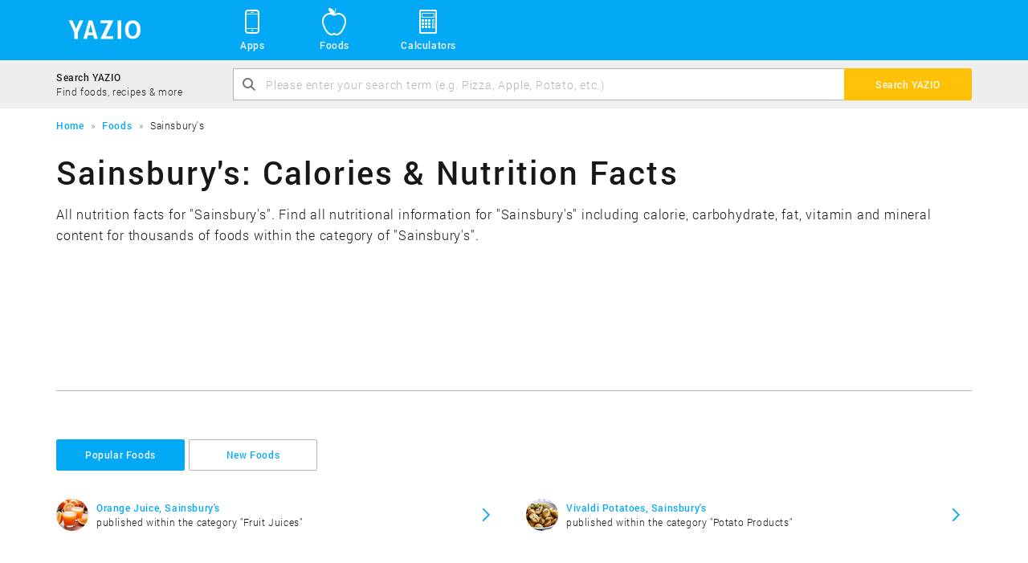

--- FILE ---
content_type: text/html; charset=UTF-8
request_url: https://www.yazio.com/en/foods/sainsburys
body_size: 5140
content:
<!DOCTYPE html>
<html lang="en" class="">
<head>
    <meta http-equiv="content-type" content="text/html; charset=UTF-8">
    <meta http-equiv="language" content="en">
    <meta name="viewport" content="width=device-width, initial-scale=1">

    <link rel="icon" href="https://images.yazio-cdn.com/process/plain/frontend/web-funnels/icons/favicon.svg" type="image/svg+xml">
    <link rel="icon" href="https://images.yazio-cdn.com/process/plain/frontend/web-funnels/icons/favicon.ico" type="image/x-icon">
    <link rel="apple-touch-icon" href="https://images.yazio.com/yz-app-icon.png">
    <link rel="android-touch-icon" href="https://images.yazio.com/yz-app-icon.png">

                        <meta name="robots" content="noindex, follow">
                <meta name="title" content="Sainsbury&#039;s: Calories &amp; Nutrition Facts - Yazio">
                <meta name="description" content="All nutrition facts for &quot;Sainsbury&#039;s&quot;. Find all nutritional information for &quot;Sainsbury&#039;s&quot; including calorie, carbohydrate, fat, vitamin and mineral content for thousands of foods within the category of &quot;Sainsbury&#039;s&quot;.">
                <meta name="yazio-apple-itunes-app" content="app-id=946099227">
                <meta name="yazio-google-play-app" content="app-id=com.yazio.android&amp;referrer=utm_source%3Dyazio.com%26utm_medium%3Dapp-banner">
                        <meta property="og:site_name" content="Yazio">
                <meta property="og:url" content="https://www.yazio.com/en/foods/sainsburys">
                <meta property="og:image" content="https://images.yazio.com/yz-app-icon.png">
                <meta property="og:type" content="website">
                <meta property="og:description" content="All nutrition facts for &quot;Sainsbury&#039;s&quot;. Find all nutritional information for &quot;Sainsbury&#039;s&quot; including calorie, carbohydrate, fat, vitamin and mineral content for thousands of foods within the category of &quot;Sainsbury&#039;s&quot;.">
                <meta property="og:title" content="Sainsbury&#039;s: Calories &amp; Nutrition Facts - Yazio">
        
        <link rel="canonical" href="https://www.yazio.com/en/foods/sainsburys">

                <link rel="alternate" href="https://www.yazio.com/de/kalorientabelle/sainsburys" hreflang="de">
            <link rel="alternate" href="https://www.yazio.com/en/foods/sainsburys" hreflang="en">
    
            <title>Sainsbury's: Calories & Nutrition Facts - Yazio</title>
    
                        <link href="https://www.yazio.com/assets/main-scripts-a3fd64f4.css" rel="stylesheet" />
        
    <script id="asyncfont">
    /*!
     loadCSS: load a CSS file asynchronously.
     [c]2014 @scottjehl, Filament Group, Inc.
     Licensed MIT
     */
    function loadCSS(e,n,o,t){"use strict";var d=window.document.createElement("link"),i=n||window.document.getElementsByTagName("script")[0],s=window.document.styleSheets;return d.rel="stylesheet",d.href=e,d.media="only x",t&&(d.onload=t),i.parentNode.insertBefore(d,i),d.onloadcssdefined=function(n){for(var o,t=0;t<s.length;t++)s[t].href&&s[t].href.indexOf(e)>-1&&(o=!0);o?n():setTimeout(function(){d.onloadcssdefined(n)})},d.onloadcssdefined(function(){d.media=o||"all"}),d}
        loadCSS("https://www.yazio.com/assets/asyncroboto-18bfc5e6.css", document.getElementById('asyncfont'));
</script>
    



        <script>
        (function(){var b=['q','client','partner','portion','search_query','v','shortlink','sid','form'],u=new URLSearchParams(window.location.search),h=false;b.forEach(function(p){if(u.has(p))h=true});if(h){b.forEach(function(p){u.delete(p)});var n=u.toString(),w=window.location.pathname+(n?'?'+n:'')+window.location.hash;if(window.history&&window.history.replaceState)window.history.replaceState({},document.title,w)}})();
    </script>

                        <script type="text/javascript" data-category="analytics">
    window.dataLayer = window.dataLayer || [];
    function gtag(){dataLayer.push(arguments);}

    gtag('consent', 'default', {
        'ad_storage': 'denied',
        'analytics_storage': 'denied',
        'personalization_storage': 'denied',
        'functionality_storage': 'denied',
        'security_storage': 'denied',
        'ad_user_data': 'denied',
        'ad_personalization': 'denied',
        'wait_for_update': 500,
    });

    gtag('js', new Date());
    gtag('config', 'GTM-MQMD936');
</script>
<!-- Google Tag Manager -->
<script type="text/javascript" data-category="analytics">
    (function(w,d,s,l,i){w[l]=w[l]||[];w[l].push({'gtm.start':
            new Date().getTime(),event:'gtm.js'});var f=d.getElementsByTagName(s)[0],
        j=d.createElement(s),dl=l!='dataLayer'?'&l='+l:'';j.async=true;j.src=
        'https://www.googletagmanager.com/gtm.js?id='+i+dl;f.parentNode.insertBefore(j,f);
    })(window,document,'script','dataLayer','GTM-MQMD936');
</script>
<!-- End Google Tag Manager -->
    
    <script async src="//pagead2.googlesyndication.com/pagead/js/adsbygoogle.js"></script>
            
            <script src="https://www.yazio.com/assets/runtime-017c1a01.js"></script>
            <script src="https://www.yazio.com/assets/picturefill-5d2d5c6c.js"></script>
        </head>
<body class="">
        <header>
           <div class="page-head">
    <div class="container">
        <a class="header-brand" href="https://www.yazio.com/en" title="YAZIO">
            <span class="icon icon-logo"></span>
        </a>
        <nav class="standard-menu" id="standard-menu">
            <ul class="header-link-list collapse" id="header-menu-main-list">
                <li class="position-relative sub-menu-popover-indicator">
                    <a href="#"><span class="icon icon-yz_38-006-mobile"></span>Apps</a>
                    <button class="sub-menu-mobile-toggle"><span class="icon icon-yz_20-001-right-open"></span></button>
                    <ul class="sub-menu list-unstyled sub-menu-popover">
                        <li class="sub-menu-item">
                            <div class="sub-menu-item-icon-wrapper">
                                <span class="icon icon-yz_30-015-android"></span>
                            </div>
                            <div class="sub-menu-item-link-wrapper">
                                <a href="https://www.yazio.com/en/android-app">Android App</a>
                                <p class="description">Get it for your Android phone & tablet</p>
                            </div>
                        </li>
                        <li class="sub-menu-item">
                            <div class="sub-menu-item-icon-wrapper">
                                <span class="icon icon-yz_30-016-apple"></span>
                            </div>
                            <div class="sub-menu-item-link-wrapper">
                                <a href="https://www.yazio.com/en/ios-app">iOS App</a>
                                <p class="description">Get it for your iPhone & iPad</p>
                            </div>
                        </li>
                    </ul>
                </li>
                <li><a href="https://www.yazio.com/en/foods"><span class="icon icon-yz_38-007-food"></span>Foods</a></li>

                

                <li class="position-relative sub-menu-popover-indicator">
                    <a href="#"><span class="icon icon-yz_38-005-calculator"></span>Calculators</a>
                    <button class="sub-menu-mobile-toggle"><span class="icon icon-yz_20-001-right-open"></span></button>
                    <ul class="sub-menu list-unstyled sub-menu-popover sub-menu-last">
                        <li class="sub-menu-item">
                            <div class="sub-menu-item-icon-wrapper">
                                <span class="icon icon-yz_38-005-calculator"></span>
                            </div>
                            <div class="sub-menu-item-link-wrapper">
                                <a href="https://www.yazio.com/en/bmi-calculator">Body Mass Index (BMI) Calculator</a>
                                <p class="description">Calculate your BMI</p>
                            </div>
                        </li>
                        <li class="sub-menu-item">
                            <div class="sub-menu-item-icon-wrapper">
                                <span class="icon icon-yz_38-005-calculator"></span>
                            </div>
                            <div class="sub-menu-item-link-wrapper">
                                <a href="https://www.yazio.com/en/ideal-weight-calculator">Ideal Body Weight Calculator</a>
                                <p class="description">Calculate your ideal weight</p>
                            </div>
                        </li>
                        <li class="sub-menu-item">
                            <div class="sub-menu-item-icon-wrapper">
                                <span class="icon icon-yz_38-005-calculator"></span>
                            </div>
                            <div class="sub-menu-item-link-wrapper">
                                <a href="https://www.yazio.com/en/calorie-intake-calculator">Daily Calorie Intake Calculator</a>
                                <p class="description">Calculate your needed daily calories</p>
                            </div>
                        </li>
                        <li class="sub-menu-item sub-menu-item-last">
                            <div class="sub-menu-item-icon-wrapper">
                                <span class="icon icon-yz_38-005-calculator"></span>
                            </div>
                            <div class="sub-menu-item-link-wrapper">
                                <a href="https://www.yazio.com/en/calories-burned-calculator">Calories Burned Calculator</a>
                                <p class="description">Calculate your calories burned</p>
                            </div>
                        </li>
                    </ul>
                </li>

                            </ul>
        </nav>

        <!-- Mobile toggle -->
        <button type="button" class="navbar-toggle" id="mobile-menu-toggle" data-toggle="collapse" data-target="#mobile-nav-collapse">
            <span class="sr-only">Toggle navigation</span>
            <span class="icon-bar cross-x"></span>
            <span class="icon-bar cross-y"></span>
            <span class="icon-bar cross-z"></span>
        </button>
    </div>
</div>
        <section class="search-bar light-bg">
    <div class="container">
        <div class="table">
            <div class="table-cell vertical-middle hidden-xs search-bar-text-block">
                <p class="search-bar-title">Search YAZIO</p>
                <p class="search-bar-description">Find foods, recipes & more</p>
            </div>
            <div class="table-cell">
                <form action="https://www.yazio.com/en/search" method="get">
    <div class="input-group">
            <div class="fade-text-out">
                <input type="text" id="ys" name="ys" class="form-control" value="" placeholder="Please enter your search term (e.g. Pizza, Apple, Potato, etc.)" required="required">
            </div>
            <span class="icon icon-yz_20-005-magnifier input-control-icon hidden-xs"></span>
            <span class="input-group-btn">
                <button class="btn btn-action" type="submit"><span class="visible-xs icon icon-yz_20-005-magnifier search-bar-btn-icon"></span><span class="hidden-xs search-label">Search YAZIO</span></button>
            </span>
    </div>
</form>
            </div>
        </div>
    </div>
</section>        <div class="container">
        <section class="breadcrumb">
        <ol itemscope itemtype="http://schema.org/BreadcrumbList">
                                                <li itemprop="itemListElement" itemscope
                        itemtype="http://schema.org/ListItem">
                        <a itemprop="item" href="https://www.yazio.com/en" >
                            <span itemprop="name">Home</span></a>
                        <meta itemprop="position" content="1">
                    </li>
                                                                <li itemprop="itemListElement" itemscope
                        itemtype="http://schema.org/ListItem">
                        <a itemprop="item" href="https://www.yazio.com/en/foods" >
                            <span itemprop="name">Foods</span></a>
                        <meta itemprop="position" content="2">
                    </li>
                                                                <li itemprop="itemListElement" itemscope
                        itemtype="http://schema.org/ListItem" class="hidden-xs">
                        <span itemprop="name">Sainsbury&#039;s</span>
                    </li>
                                    </ol>
    </section>

</div>    </header>

<main>
                <div class="container">

                <h1 class="title">Sainsbury&#039;s: Calories &amp; Nutrition Facts</h1>
                <p class="teaser hidden-xs">
                                            All nutrition facts for &quot;Sainsbury&#039;s&quot;. Find all nutritional information for &quot;Sainsbury&#039;s&quot; including calorie, carbohydrate, fat, vitamin and mineral content for thousands of foods within the category of &quot;Sainsbury&#039;s&quot;.
                                    </p>

                <div class="adsense-container food-brand-content1">
                        
<!-- yz_adsense.food.brand.content1 -->
<ins class="adsbygoogle large-leaderboard"
     style="display:block"
     data-ad-client="ca-pub-9215302871080917"
     data-ad-slot="7158756651"
     data-ad-format="auto"></ins>

    <script type="text/plain" data-category="analytics">
        (adsbygoogle = window.adsbygoogle || []).push({});
    </script>

                </div>

                <hr>

                                        
    <div class="navbar" role="navigation">
        <!-- Brand and toggle get grouped for better mobile display -->
        <div class="navbar-header">
                            <p class="navbar-title">Popular Foods</p>

                                    <button type="button" class="navbar-toggle" data-toggle="collapse" data-target="#1-navbar-collapse">
                        <span class="sr-only">Toggle navigation</span>
                        <span class="icon-bar"></span>
                        <span class="icon-bar"></span>
                        <span class="icon-bar"></span>
                    </button>
                                    </div>

        <div class="collapse navbar-collapse" id="1-navbar-collapse">
            <!-- Mobile navigation -->
                            <ul class="nav navbar-nav navbar-nav-mobile visible-xs">
                                                                        <li  class="active in" ><a href="#popularProducts" data-toggle="tab">Popular Foods</a></li>
                                                                                                <li ><a href="#newProducts" data-toggle="tab">New Foods</a></li>
                                                            </ul>
                        <!-- Standard navigation -->
            <ul class="nav navbar-nav navbar-nav-standard hidden-xs">
                                                            <li  class="active in" ><a href="#popularProducts" data-toggle="tab" class="btn btn-default">Popular Foods</a></li>
                                                                                <li ><a href="#newProducts" data-toggle="tab" class="btn btn-default">New Foods</a></li>
                                                </ul>
        </div>
    </div>

                

                <div class="tab-content">
                    <div class="tab-pane fade in active" id="popularProducts">
                                <div class="list-container "  >
        <div class="row list-row ">
            <ul class="col-sm-6 list-primary list-circle-small">
                
                
                    
                                                        <li>
        <div class="list-item-image-wrapper">
                            <picture data-alt="Orange Juice" data-default-src="https://images.yazio.com/fruitjuices.jpg?w=40&h=40&cf&q=90">
                    <source srcset="https://images.yazio.com/fruitjuices.jpg?w=40&h=40&cf&q=90,
                                    https://images.yazio.com/fruitjuices.jpg?w=80&h=80&cf&q=90 2x">

                    <img src=""
                         alt="Orange Juice"
                         title="Orange Juice"
                         class="list-item-image img-circle" width="40" height="40">
                </picture>
                    </div>
        <div class="list-item-group">
            <div class="list-item-table table">
                <div class="list-item-block table-cell vertical-middle">
                    <a href="https://www.yazio.com/en/foods/orange-juice-sainsburys.html" class="link ">
                        Orange Juice, Sainsbury&#039;s                    </a>
                    <p class="list-item-description">
                                                    published within the category "Fruit Juices"                        </p>
                </div>
                <span class="list-item-text table-cell vertical-middle icon icon-yz_20-001-right-open"></span>
            </div>
        </div>
    </li>

                        
                    
                            </ul>
            <ul class="col-sm-6 list-primary list-circle-small">
                
                                                <li>
        <div class="list-item-image-wrapper">
                            <picture data-alt="Vivaldi Potatoes" data-default-src="https://images.yazio.com/potatoproducts.jpg?w=40&h=40&cf&q=90">
                    <source srcset="https://images.yazio.com/potatoproducts.jpg?w=40&h=40&cf&q=90,
                                    https://images.yazio.com/potatoproducts.jpg?w=80&h=80&cf&q=90 2x">

                    <img src=""
                         alt="Vivaldi Potatoes"
                         title="Vivaldi Potatoes"
                         class="list-item-image img-circle" width="40" height="40">
                </picture>
                    </div>
        <div class="list-item-group">
            <div class="list-item-table table">
                <div class="list-item-block table-cell vertical-middle">
                    <a href="https://www.yazio.com/en/foods/vivaldi-potatoes-sainsburys.html" class="link ">
                        Vivaldi Potatoes, Sainsbury&#039;s                    </a>
                    <p class="list-item-description">
                                                    published within the category "Potato Products"                        </p>
                </div>
                <span class="list-item-text table-cell vertical-middle icon icon-yz_20-001-right-open"></span>
            </div>
        </div>
    </li>

                    
                
            </ul>
        </div>
    </div>
    
                    </div>
                    <div class="tab-pane fade" id="newProducts">
                                <div class="list-container "  >
        <div class="row list-row ">
            <ul class="col-sm-6 list-primary list-circle-small">
                
                
                    
                                                        <li>
        <div class="list-item-image-wrapper">
                            <picture data-alt="Vivaldi Potatoes" data-default-src="https://images.yazio.com/potatoproducts.jpg?w=40&h=40&cf&q=90">
                    <source srcset="https://images.yazio.com/potatoproducts.jpg?w=40&h=40&cf&q=90,
                                    https://images.yazio.com/potatoproducts.jpg?w=80&h=80&cf&q=90 2x">

                    <img src=""
                         alt="Vivaldi Potatoes"
                         title="Vivaldi Potatoes"
                         class="list-item-image img-circle" width="40" height="40">
                </picture>
                    </div>
        <div class="list-item-group">
            <div class="list-item-table table">
                <div class="list-item-block table-cell vertical-middle">
                    <a href="https://www.yazio.com/en/foods/vivaldi-potatoes-sainsburys.html" class="link ">
                        Vivaldi Potatoes, Sainsbury&#039;s                    </a>
                    <p class="list-item-description">
                                                    published within the category "Potato Products"                        </p>
                </div>
                <span class="list-item-text table-cell vertical-middle icon icon-yz_20-001-right-open"></span>
            </div>
        </div>
    </li>

                        
                    
                            </ul>
            <ul class="col-sm-6 list-primary list-circle-small">
                
                                                <li>
        <div class="list-item-image-wrapper">
                            <picture data-alt="Orange Juice" data-default-src="https://images.yazio.com/fruitjuices.jpg?w=40&h=40&cf&q=90">
                    <source srcset="https://images.yazio.com/fruitjuices.jpg?w=40&h=40&cf&q=90,
                                    https://images.yazio.com/fruitjuices.jpg?w=80&h=80&cf&q=90 2x">

                    <img src=""
                         alt="Orange Juice"
                         title="Orange Juice"
                         class="list-item-image img-circle" width="40" height="40">
                </picture>
                    </div>
        <div class="list-item-group">
            <div class="list-item-table table">
                <div class="list-item-block table-cell vertical-middle">
                    <a href="https://www.yazio.com/en/foods/orange-juice-sainsburys.html" class="link ">
                        Orange Juice, Sainsbury&#039;s                    </a>
                    <p class="list-item-description">
                                                    published within the category "Fruit Juices"                        </p>
                </div>
                <span class="list-item-text table-cell vertical-middle icon icon-yz_20-001-right-open"></span>
            </div>
        </div>
    </li>

                    
                
            </ul>
        </div>
    </div>
    
                    </div>
                    <div class="tab-pane fade" id="similarBrands">
                            
    
                    </div>
                </div>


                <div class="adsense-container food-brand-content2">
                        
<!-- yz_adsense.food.brand.content2 -->
<ins class="adsbygoogle large-leaderboard"
     style="display:block"
     data-ad-client="ca-pub-9215302871080917"
     data-ad-slot="8635489856"
     data-ad-format="auto"></ins>

    <script type="text/plain" data-category="analytics">
        var yazio_google_ad_format = 'auto';

        if (window.innerWidth < 768)
        {
            yazio_google_ad_format = 'rectangle';
        }

        (adsbygoogle = window.adsbygoogle || []).push({
            params: { google_ad_format: yazio_google_ad_format }
        });
    </script>

                </div>
            </div>

            <div class="search-banner">
    <div class="container">
        <div class="table">
            <p class="h2">Search YAZIO</p>
            <div class="search-bar">
                <form action="https://www.yazio.com/en/search" method="get">
    <div class="input-group">
            <div class="fade-text-out">
                <input type="text" id="ys" name="ys" class="form-control" value="" placeholder="Please enter your search term (e.g. Pizza, Apple, Potato, etc.)" required="required">
            </div>
            <span class="icon icon-yz_20-005-magnifier input-control-icon hidden-xs"></span>
            <span class="input-group-btn">
                <button class="btn btn-action" type="submit"><span class="visible-xs icon icon-yz_20-005-magnifier search-bar-btn-icon"></span><span class="hidden-xs search-label">Search YAZIO</span></button>
            </span>
    </div>
</form>
            </div>
        </div>
    </div>
</div>
            <div class="container">
                        <p class="h3 separator-title">Sorted by Category</p>
        <div class="separator-line">
            <div class="separator-icon-container">
                <span class="icon icon-yz_30-017-food"></span>
            </div>
        </div>


                <div class="adsense-container food-brand-content3">
                        
<!-- yz_adsense.food.brand.content3 -->
<ins class="adsbygoogle large-leaderboard"
     style="display:block"
     data-ad-client="ca-pub-9215302871080917"
     data-ad-slot="1112223051"
     data-ad-format="auto"></ins>

    <script type="text/plain" data-category="analytics">
        var yazio_google_ad_format = 'auto';

        if (window.innerWidth < 768)
        {
            yazio_google_ad_format = 'rectangle';
        }

        (adsbygoogle = window.adsbygoogle || []).push({
            params: { google_ad_format: yazio_google_ad_format }
        });
    </script>

                </div>

                                    <h3 id="fruit-juices"><a href="https://www.yazio.com/en/foods/fruit-juices">Fruit Juices</a> (1)</h3>
                            <div class="list-container "  >
        <div class="row list-row ">
            <ul class="col-sm-6 list-primary list-circle-small">
                
                
                                                <li>
        <div class="list-item-image-wrapper">
                            <picture data-alt="Orange Juice" data-default-src="https://images.yazio.com/fruitjuices.jpg?w=40&h=40&cf&q=90">
                    <source srcset="https://images.yazio.com/fruitjuices.jpg?w=40&h=40&cf&q=90,
                                    https://images.yazio.com/fruitjuices.jpg?w=80&h=80&cf&q=90 2x">

                    <img src=""
                         alt="Orange Juice"
                         title="Orange Juice"
                         class="list-item-image img-circle" width="40" height="40">
                </picture>
                    </div>
        <div class="list-item-group">
            <div class="list-item-table table">
                <div class="list-item-block table-cell vertical-middle">
                    <a href="https://www.yazio.com/en/foods/orange-juice-sainsburys.html" class="link ">
                        Orange Juice, Sainsbury&#039;s                    </a>
                    <p class="list-item-description">
                                                    published within the category "Fruit Juices"                        </p>
                </div>
                <span class="list-item-text table-cell vertical-middle icon icon-yz_20-001-right-open"></span>
            </div>
        </div>
    </li>

                    
                            </ul>
            <ul class="col-sm-6 list-primary list-circle-small">
                
                    
                
            </ul>
        </div>
    </div>
    
                                    <h3 id="potato-products"><a href="https://www.yazio.com/en/foods/potato-products">Potato Products</a> (1)</h3>
                            <div class="list-container "  >
        <div class="row list-row ">
            <ul class="col-sm-6 list-primary list-circle-small">
                
                
                                                <li>
        <div class="list-item-image-wrapper">
                            <picture data-alt="Vivaldi Potatoes" data-default-src="https://images.yazio.com/potatoproducts.jpg?w=40&h=40&cf&q=90">
                    <source srcset="https://images.yazio.com/potatoproducts.jpg?w=40&h=40&cf&q=90,
                                    https://images.yazio.com/potatoproducts.jpg?w=80&h=80&cf&q=90 2x">

                    <img src=""
                         alt="Vivaldi Potatoes"
                         title="Vivaldi Potatoes"
                         class="list-item-image img-circle" width="40" height="40">
                </picture>
                    </div>
        <div class="list-item-group">
            <div class="list-item-table table">
                <div class="list-item-block table-cell vertical-middle">
                    <a href="https://www.yazio.com/en/foods/vivaldi-potatoes-sainsburys.html" class="link ">
                        Vivaldi Potatoes, Sainsbury&#039;s                    </a>
                    <p class="list-item-description">
                                                    published within the category "Potato Products"                        </p>
                </div>
                <span class="list-item-text table-cell vertical-middle icon icon-yz_20-001-right-open"></span>
            </div>
        </div>
    </li>

                    
                            </ul>
            <ul class="col-sm-6 list-primary list-circle-small">
                
                    
                
            </ul>
        </div>
    </div>
    
                
                <div class="text-center food-pagination">
                    
        
    
                </div>
            </div>
        </main>

<footer>
            <div class="page-footer">
    <div class="container">
        <div class="row">
            <section class="col-md-2 col-sm-6">
                <span class="footer-heading hidden-xs">Navigation</span>
                <nav>
                    <ul>
                                                    <li><a href="https://www.yazio.com/en">Home</a></li>
                        
                                                    <li><a href="https://www.yazio.com/en/foods">Foods</a></li>
                        
                        
                         
                                                    <li><a href="https://www.yazio.com/en/contact">Contact</a></li>
                                            </ul>
                </nav>
            </section>
            <section class="col-md-3 col-sm-6 hidden-xs">
                <span class="footer-heading">Calculators</span>
                <nav>
                    <ul>
                                                    <li><a href="https://www.yazio.com/en/bmi-calculator">Body Mass Index (BMI) Calculator</a></li>
                        
                                                    <li><a href="https://www.yazio.com/en/ideal-weight-calculator">Ideal Body Weight Calculator</a></li>
                        
                                                    <li><a href="https://www.yazio.com/en/calorie-intake-calculator">Daily Calorie Intake Calculator</a></li>
                        
                                                    <li><a href="https://www.yazio.com/en/calories-burned-calculator">Calories Burned Calculator</a></li>
                        
                                                    <li><a href="https://www.yazio.com/en/calorie-calculator">Calorie Calculator</a></li>
                        
                        <li><br></li>
                        <li><br></li>
                        <li><br></li>
                    </ul>
                </nav>
            </section>
            <section class="col-md-2 col-sm-6 hidden-xs">
                <span class="footer-heading">Apps</span>
                <nav>
                    <ul>
                                                    <li><a href="https://www.yazio.com/en/android-app">Android App</a></li>
                        
                                                    <li><a href="https://www.yazio.com/en/ios-app">iOS App</a></li>
                        
                                                    <li><a href="https://www.yazio.com/en/food-diary">Food Diary</a></li>
                        
                                                    <li><a href="https://www.yazio.com/en/calorie-counter">Calorie Counter</a></li>
                        
                        <li><br></li>
                        <li><br></li>
                        <li><br></li>
                    </ul>
                </nav>
            </section>
            <section class="col-md-2 col-sm-6 hidden-xs">
                <span class="footer-heading">Additional Information</span>
                <nav>
                    <ul>
                                                   <li><a href="https://www.yazio.com/en/foods/apple.html">Apple Calories</a></li>
                                                   <li><a href="https://www.yazio.com/en/foods/banana.html">Banana Calories</a></li>
                                                   <li><a href="https://www.yazio.com/en/foods/beer">Beer Calories</a></li>
                                                   <li><a href="https://www.yazio.com/en/foods/fruits-fruit-products">Fruits Calories</a></li>
                                                   <li><a href="https://www.yazio.com/en/foods/vegetables">Vegetable Calories</a></li>
                                                   <li><a href="https://www.yazio.com/en/foods/fast-food">Fast Food Calories</a></li>
                                                   <li><a href="https://www.yazio.com/en/foods/pizza">Pizza Calories</a></li>
                                            </ul>
                </nav>
            </section>
            <section class="col-md-3 col-sm-12">
                <div class="text-center">
                    <div class="language-select btn-group dropup">
                        <button class="btn btn-default" data-toggle="dropdown">
                            <span class="icon icon-yz_12-003-globe pull-left"></span><span class="pull-left" id="language-select-label">
                                English &#183; English
                            </span><span class="icon icon-yz_20-001-right-open pull-right"></span>
                        </button>
                        <ul class="dropdown-menu pull-right" role="menu">
                            
                                <li><a href="https://www.yazio.com/en" >English &#183; English</a></li>
                            
                                <li><a href="https://www.yazio.com/fr" >French &#183; Français</a></li>
                            
                                <li><a href="https://www.yazio.com/de" >German &#183; Deutsch</a></li>
                            
                                <li><a href="https://www.yazio.com/it" >Italian &#183; Italiano</a></li>
                            
                                <li><a href="https://www.yazio.com/pt" >Portuguese &#183; Português</a></li>
                            
                                <li><a href="https://www.yazio.com/es" >Spanish &#183; Español</a></li>
                                                    </ul>
                    </div>
                    <div class="social-media">
                        <ul class="list-inline">
                            <li><a class="round-icon" href="https://www.facebook.com/yazio" target="_blank" ><span class="icon icon-yz_30-012-facebook"></span></a></li>
                            <li><a class="round-icon" href="https://www.instagram.com/yazio/" target="_blank" ><span class="icon icon-yz_v03-30-001-instagram"></span></a></li>
                            <li><a class="round-icon" href="https://twitter.com/yazio" target="_blank" ><span class="icon icon-yz_30-013-twitter"></span></a></li>
                        </ul>
                    </div>
                </div>
            </section>
            <div class="col-xs-12">
                <img src="https://assets.yazio.com/frontend/images/yazio-made-with-love-logo.svg" alt="YAZIO - Made with love in Germany" title="YAZIO - Made with love in Germany" class="footer-made-in-germany-image-logo">
<img src="https://assets.yazio.com/frontend/images/yazio-made-with-love-slogan.svg" alt="YAZIO - Made with love in Germany" title="YAZIO - Made with love in Germany" class="footer-made-in-germany-image-slogan">            </div>
        </div>
    </div>
</div>
    </footer>

            

            <script src="https://www.yazio.com/assets/main-scripts-ecfb4ead.js"></script>
        
            <a id="backToTop" class="btn-back-to-top">
    <span class="icon icon-yz_20-004-down-open"></span>
</a>        
            <script src="https://www.yazio.com/assets/smart-app-banner-5cb44814.js"></script>
    

<span id="smartapp-banner-strings"
      class="hidden"
      data-app-name="YAZIO Calorie Counter"
      data-app-description-android="FREE in Google Play"
      data-app-description-ios="FREE in the App Store"
      data-app-button="Install"
      data-app-rating=" very good (77,416)"></span>    </body>
</html>


--- FILE ---
content_type: text/css; charset=utf-8
request_url: https://www.yazio.com/assets/main-scripts-a3fd64f4.css
body_size: 35783
content:
@charset "UTF-8";
/*! normalize.css v3.0.3 | MIT License | github.com/necolas/normalize.css */html{font-family:sans-serif;-ms-text-size-adjust:100%;-webkit-text-size-adjust:100%}body{margin:0}article,aside,details,figcaption,figure,footer,header,hgroup,main,menu,nav,section,summary{display:block}audio,canvas,progress,video{display:inline-block;vertical-align:baseline}audio:not([controls]){display:none;height:0}[hidden],template{display:none}a{background-color:rgba(0,0,0,0)}a:active,a:hover{outline:0}abbr[title]{border-bottom:none;text-decoration:underline;-webkit-text-decoration:underline dotted;text-decoration:underline dotted}b,strong{font-weight:700}dfn{font-style:italic}h1{font-size:2em;margin:.67em 0}mark{background:#ff0;color:#000}small{font-size:80%}sub,sup{font-size:75%;line-height:0;position:relative;vertical-align:baseline}sup{top:-.5em}sub{bottom:-.25em}img{border:0}svg:not(:root){overflow:hidden}figure{margin:1em 40px}hr{box-sizing:content-box;height:0}pre{overflow:auto}code,kbd,pre,samp{font-family:monospace,monospace;font-size:1em}button,input,optgroup,select,textarea{color:inherit;font:inherit;margin:0}button{overflow:visible}button,select{text-transform:none}button,html input[type=button],input[type=reset],input[type=submit]{-webkit-appearance:button;cursor:pointer}button[disabled],html input[disabled]{cursor:default}button::-moz-focus-inner,input::-moz-focus-inner{border:0;padding:0}input{line-height:normal}input[type=checkbox],input[type=radio]{box-sizing:border-box;padding:0}input[type=number]::-webkit-inner-spin-button,input[type=number]::-webkit-outer-spin-button{height:auto}input[type=search]{-webkit-appearance:textfield;box-sizing:content-box}input[type=search]::-webkit-search-cancel-button,input[type=search]::-webkit-search-decoration{-webkit-appearance:none}fieldset{border:1px solid silver;margin:0 2px;padding:.35em .625em .75em}textarea{overflow:auto}optgroup{font-weight:700}table{border-collapse:collapse;border-spacing:0}td,th{padding:0}*,:after,:before{box-sizing:border-box}html{font-size:10px;-webkit-tap-highlight-color:rgba(0,0,0,0)}body{font-size:12px;line-height:1.42857;color:#181617;background-color:#fff}button,input,select,textarea{font-family:inherit;font-size:inherit;line-height:inherit}a{text-decoration:none}a,a:focus,a:hover{color:#03a9f4}a:focus{outline:5px auto -webkit-focus-ring-color;outline-offset:-2px}figure{margin:0}img{vertical-align:middle}.img-responsive{display:block;max-width:100%;height:auto}.img-rounded{border-radius:6px}.img-thumbnail{padding:4px;line-height:1.42857;background-color:#fff;border:1px solid #ddd;border-radius:4px;transition:all .2s ease-in-out;display:inline-block;max-width:100%;height:auto}.img-circle{border-radius:50%}hr{margin-top:17px;margin-bottom:17px;border:0;border-top:1px solid #eee}.sr-only{position:absolute;width:1px;height:1px;padding:0;margin:-1px;overflow:hidden;clip:rect(0,0,0,0);border:0}.sr-only-focusable:active,.sr-only-focusable:focus{position:static;width:auto;height:auto;margin:0;overflow:visible;clip:auto}[role=button]{cursor:pointer}.h1,.h2,.h3,.h4,.h5,.h6,h1,h2,h3,h4,h5,h6{font-family:inherit;font-weight:300;line-height:1.1;color:inherit}.h1 .small,.h1 small,.h2 .small,.h2 small,.h3 .small,.h3 small,.h4 .small,.h4 small,.h5 .small,.h5 small,.h6 .small,.h6 small,h1 .small,h1 small,h2 .small,h2 small,h3 .small,h3 small,h4 .small,h4 small,h5 .small,h5 small,h6 .small,h6 small{font-weight:400;line-height:1;color:#eee}.h1,.h2,.h3,h1,h2,h3{margin-top:17px;margin-bottom:8.5px}.h1 .small,.h1 small,.h2 .small,.h2 small,.h3 .small,.h3 small,h1 .small,h1 small,h2 .small,h2 small,h3 .small,h3 small{font-size:65%}.h4,.h5,.h6,h4,h5,h6{margin-top:8.5px;margin-bottom:8.5px}.h4 .small,.h4 small,.h5 .small,.h5 small,.h6 .small,.h6 small,h4 .small,h4 small,h5 .small,h5 small,h6 .small,h6 small{font-size:75%}.h5,h5{font-size:12px}.h6,h6{font-size:11px}p{margin:0 0 8.5px}.lead{margin-bottom:17px;font-size:13px;font-weight:300;line-height:1.4}@media (min-width:768px){.lead{font-size:18px}}.small,small{font-size:91%}.mark,mark{padding:.2em;background-color:#fcf8e3}.text-left{text-align:left}.text-right{text-align:right}.text-center{text-align:center}.text-justify{text-align:justify}.text-nowrap{white-space:nowrap}.text-lowercase{text-transform:lowercase}.initialism,.text-uppercase{text-transform:uppercase}.text-capitalize{text-transform:capitalize}.text-muted{color:#eee}.text-primary{color:#03a9f4}a.text-primary:focus,a.text-primary:hover{color:#0286c2}.text-success{color:#3c763d}a.text-success:focus,a.text-success:hover{color:#2b542c}.text-info{color:#31708f}a.text-info:focus,a.text-info:hover{color:#245269}.text-warning{color:#8a6d3b}a.text-warning:focus,a.text-warning:hover{color:#66512c}.text-danger{color:#a94442}a.text-danger:focus,a.text-danger:hover{color:#843534}.bg-primary{color:#fff;background-color:#03a9f4}a.bg-primary:focus,a.bg-primary:hover{background-color:#0286c2}.bg-success{background-color:#dff0d8}a.bg-success:focus,a.bg-success:hover{background-color:#c1e2b3}.bg-info{background-color:#d9edf7}a.bg-info:focus,a.bg-info:hover{background-color:#afd9ee}.bg-warning{background-color:#fcf8e3}a.bg-warning:focus,a.bg-warning:hover{background-color:#f7ecb5}.bg-danger{background-color:#f2dede}a.bg-danger:focus,a.bg-danger:hover{background-color:#e4b9b9}.page-header{padding-bottom:7.5px;margin:34px 0 17px;border-bottom:1px solid #eee}ol,ul{margin-top:0;margin-bottom:8.5px}ol ol,ol ul,ul ol,ul ul{margin-bottom:0}.list-inline,.list-unstyled{padding-left:0;list-style:none}.list-inline{margin-left:-5px}.list-inline>li{display:inline-block;padding-right:5px;padding-left:5px}dl{margin-top:0;margin-bottom:17px}dd,dt{line-height:1.42857}dt{font-weight:700}dd{margin-left:0}.dl-horizontal dd:after,.dl-horizontal dd:before{display:table;content:" "}.dl-horizontal dd:after{clear:both}@media (min-width:768px){.dl-horizontal dt{float:left;width:160px;clear:left;text-align:right;overflow:hidden;text-overflow:ellipsis;white-space:nowrap}.dl-horizontal dd{margin-left:180px}}abbr[data-original-title],abbr[title]{cursor:help}.initialism{font-size:90%}blockquote{padding:8.5px 17px;margin:0 0 17px;font-size:15px;border-left:5px solid #eee}blockquote ol:last-child,blockquote p:last-child,blockquote ul:last-child{margin-bottom:0}blockquote .small,blockquote footer,blockquote small{display:block;font-size:80%;line-height:1.42857;color:#eee}blockquote .small:before,blockquote footer:before,blockquote small:before{content:"\2014 \00A0"}.blockquote-reverse,blockquote.pull-right{padding-right:15px;padding-left:0;text-align:right;border-right:5px solid #eee;border-left:0}.blockquote-reverse .small:before,.blockquote-reverse footer:before,.blockquote-reverse small:before,blockquote.pull-right .small:before,blockquote.pull-right footer:before,blockquote.pull-right small:before{content:""}.blockquote-reverse .small:after,.blockquote-reverse footer:after,.blockquote-reverse small:after,blockquote.pull-right .small:after,blockquote.pull-right footer:after,blockquote.pull-right small:after{content:"\00A0 \2014"}address{margin-bottom:17px;font-style:normal;line-height:1.42857}.container{padding-right:15px;padding-left:15px;margin-right:auto;margin-left:auto}.container:after,.container:before{display:table;content:" "}.container:after{clear:both}@media (min-width:768px){.container{width:750px}}@media (min-width:992px){.container{width:970px}}@media (min-width:1200px){.container{width:1170px}}.container-fluid{padding-right:15px;padding-left:15px;margin-right:auto;margin-left:auto}.container-fluid:after,.container-fluid:before{display:table;content:" "}.container-fluid:after{clear:both}.row{margin-right:-15px;margin-left:-15px}.row:after,.row:before{display:table;content:" "}.row:after{clear:both}.row-no-gutters{margin-right:0;margin-left:0}.row-no-gutters [class*=col-]{padding-right:0;padding-left:0}.col-lg-1,.col-lg-2,.col-lg-3,.col-lg-4,.col-lg-5,.col-lg-6,.col-lg-7,.col-lg-8,.col-lg-9,.col-lg-10,.col-lg-11,.col-lg-12,.col-md-1,.col-md-2,.col-md-3,.col-md-4,.col-md-5,.col-md-6,.col-md-7,.col-md-8,.col-md-9,.col-md-10,.col-md-11,.col-md-12,.col-sm-1,.col-sm-2,.col-sm-3,.col-sm-4,.col-sm-5,.col-sm-6,.col-sm-7,.col-sm-8,.col-sm-9,.col-sm-10,.col-sm-11,.col-sm-12,.col-xs-1,.col-xs-2,.col-xs-3,.col-xs-4,.col-xs-5,.col-xs-6,.col-xs-7,.col-xs-8,.col-xs-9,.col-xs-10,.col-xs-11,.col-xs-12{position:relative;min-height:1px;padding-right:15px;padding-left:15px}.col-xs-1,.col-xs-2,.col-xs-3,.col-xs-4,.col-xs-5,.col-xs-6,.col-xs-7,.col-xs-8,.col-xs-9,.col-xs-10,.col-xs-11,.col-xs-12{float:left}.col-xs-1{width:8.33333%}.col-xs-2{width:16.66667%}.col-xs-3{width:25%}.col-xs-4{width:33.33333%}.col-xs-5{width:41.66667%}.col-xs-6{width:50%}.col-xs-7{width:58.33333%}.col-xs-8{width:66.66667%}.col-xs-9{width:75%}.col-xs-10{width:83.33333%}.col-xs-11{width:91.66667%}.col-xs-12{width:100%}.col-xs-pull-0{right:auto}.col-xs-pull-1{right:8.33333%}.col-xs-pull-2{right:16.66667%}.col-xs-pull-3{right:25%}.col-xs-pull-4{right:33.33333%}.col-xs-pull-5{right:41.66667%}.col-xs-pull-6{right:50%}.col-xs-pull-7{right:58.33333%}.col-xs-pull-8{right:66.66667%}.col-xs-pull-9{right:75%}.col-xs-pull-10{right:83.33333%}.col-xs-pull-11{right:91.66667%}.col-xs-pull-12{right:100%}.col-xs-push-0{left:auto}.col-xs-push-1{left:8.33333%}.col-xs-push-2{left:16.66667%}.col-xs-push-3{left:25%}.col-xs-push-4{left:33.33333%}.col-xs-push-5{left:41.66667%}.col-xs-push-6{left:50%}.col-xs-push-7{left:58.33333%}.col-xs-push-8{left:66.66667%}.col-xs-push-9{left:75%}.col-xs-push-10{left:83.33333%}.col-xs-push-11{left:91.66667%}.col-xs-push-12{left:100%}.col-xs-offset-0{margin-left:0}.col-xs-offset-1{margin-left:8.33333%}.col-xs-offset-2{margin-left:16.66667%}.col-xs-offset-3{margin-left:25%}.col-xs-offset-4{margin-left:33.33333%}.col-xs-offset-5{margin-left:41.66667%}.col-xs-offset-6{margin-left:50%}.col-xs-offset-7{margin-left:58.33333%}.col-xs-offset-8{margin-left:66.66667%}.col-xs-offset-9{margin-left:75%}.col-xs-offset-10{margin-left:83.33333%}.col-xs-offset-11{margin-left:91.66667%}.col-xs-offset-12{margin-left:100%}@media (min-width:768px){.col-sm-1,.col-sm-2,.col-sm-3,.col-sm-4,.col-sm-5,.col-sm-6,.col-sm-7,.col-sm-8,.col-sm-9,.col-sm-10,.col-sm-11,.col-sm-12{float:left}.col-sm-1{width:8.33333%}.col-sm-2{width:16.66667%}.col-sm-3{width:25%}.col-sm-4{width:33.33333%}.col-sm-5{width:41.66667%}.col-sm-6{width:50%}.col-sm-7{width:58.33333%}.col-sm-8{width:66.66667%}.col-sm-9{width:75%}.col-sm-10{width:83.33333%}.col-sm-11{width:91.66667%}.col-sm-12{width:100%}.col-sm-pull-0{right:auto}.col-sm-pull-1{right:8.33333%}.col-sm-pull-2{right:16.66667%}.col-sm-pull-3{right:25%}.col-sm-pull-4{right:33.33333%}.col-sm-pull-5{right:41.66667%}.col-sm-pull-6{right:50%}.col-sm-pull-7{right:58.33333%}.col-sm-pull-8{right:66.66667%}.col-sm-pull-9{right:75%}.col-sm-pull-10{right:83.33333%}.col-sm-pull-11{right:91.66667%}.col-sm-pull-12{right:100%}.col-sm-push-0{left:auto}.col-sm-push-1{left:8.33333%}.col-sm-push-2{left:16.66667%}.col-sm-push-3{left:25%}.col-sm-push-4{left:33.33333%}.col-sm-push-5{left:41.66667%}.col-sm-push-6{left:50%}.col-sm-push-7{left:58.33333%}.col-sm-push-8{left:66.66667%}.col-sm-push-9{left:75%}.col-sm-push-10{left:83.33333%}.col-sm-push-11{left:91.66667%}.col-sm-push-12{left:100%}.col-sm-offset-0{margin-left:0}.col-sm-offset-1{margin-left:8.33333%}.col-sm-offset-2{margin-left:16.66667%}.col-sm-offset-3{margin-left:25%}.col-sm-offset-4{margin-left:33.33333%}.col-sm-offset-5{margin-left:41.66667%}.col-sm-offset-6{margin-left:50%}.col-sm-offset-7{margin-left:58.33333%}.col-sm-offset-8{margin-left:66.66667%}.col-sm-offset-9{margin-left:75%}.col-sm-offset-10{margin-left:83.33333%}.col-sm-offset-11{margin-left:91.66667%}.col-sm-offset-12{margin-left:100%}}@media (min-width:992px){.col-md-1,.col-md-2,.col-md-3,.col-md-4,.col-md-5,.col-md-6,.col-md-7,.col-md-8,.col-md-9,.col-md-10,.col-md-11,.col-md-12{float:left}.col-md-1{width:8.33333%}.col-md-2{width:16.66667%}.col-md-3{width:25%}.col-md-4{width:33.33333%}.col-md-5{width:41.66667%}.col-md-6{width:50%}.col-md-7{width:58.33333%}.col-md-8{width:66.66667%}.col-md-9{width:75%}.col-md-10{width:83.33333%}.col-md-11{width:91.66667%}.col-md-12{width:100%}.col-md-pull-0{right:auto}.col-md-pull-1{right:8.33333%}.col-md-pull-2{right:16.66667%}.col-md-pull-3{right:25%}.col-md-pull-4{right:33.33333%}.col-md-pull-5{right:41.66667%}.col-md-pull-6{right:50%}.col-md-pull-7{right:58.33333%}.col-md-pull-8{right:66.66667%}.col-md-pull-9{right:75%}.col-md-pull-10{right:83.33333%}.col-md-pull-11{right:91.66667%}.col-md-pull-12{right:100%}.col-md-push-0{left:auto}.col-md-push-1{left:8.33333%}.col-md-push-2{left:16.66667%}.col-md-push-3{left:25%}.col-md-push-4{left:33.33333%}.col-md-push-5{left:41.66667%}.col-md-push-6{left:50%}.col-md-push-7{left:58.33333%}.col-md-push-8{left:66.66667%}.col-md-push-9{left:75%}.col-md-push-10{left:83.33333%}.col-md-push-11{left:91.66667%}.col-md-push-12{left:100%}.col-md-offset-0{margin-left:0}.col-md-offset-1{margin-left:8.33333%}.col-md-offset-2{margin-left:16.66667%}.col-md-offset-3{margin-left:25%}.col-md-offset-4{margin-left:33.33333%}.col-md-offset-5{margin-left:41.66667%}.col-md-offset-6{margin-left:50%}.col-md-offset-7{margin-left:58.33333%}.col-md-offset-8{margin-left:66.66667%}.col-md-offset-9{margin-left:75%}.col-md-offset-10{margin-left:83.33333%}.col-md-offset-11{margin-left:91.66667%}.col-md-offset-12{margin-left:100%}}@media (min-width:1200px){.col-lg-1,.col-lg-2,.col-lg-3,.col-lg-4,.col-lg-5,.col-lg-6,.col-lg-7,.col-lg-8,.col-lg-9,.col-lg-10,.col-lg-11,.col-lg-12{float:left}.col-lg-1{width:8.33333%}.col-lg-2{width:16.66667%}.col-lg-3{width:25%}.col-lg-4{width:33.33333%}.col-lg-5{width:41.66667%}.col-lg-6{width:50%}.col-lg-7{width:58.33333%}.col-lg-8{width:66.66667%}.col-lg-9{width:75%}.col-lg-10{width:83.33333%}.col-lg-11{width:91.66667%}.col-lg-12{width:100%}.col-lg-pull-0{right:auto}.col-lg-pull-1{right:8.33333%}.col-lg-pull-2{right:16.66667%}.col-lg-pull-3{right:25%}.col-lg-pull-4{right:33.33333%}.col-lg-pull-5{right:41.66667%}.col-lg-pull-6{right:50%}.col-lg-pull-7{right:58.33333%}.col-lg-pull-8{right:66.66667%}.col-lg-pull-9{right:75%}.col-lg-pull-10{right:83.33333%}.col-lg-pull-11{right:91.66667%}.col-lg-pull-12{right:100%}.col-lg-push-0{left:auto}.col-lg-push-1{left:8.33333%}.col-lg-push-2{left:16.66667%}.col-lg-push-3{left:25%}.col-lg-push-4{left:33.33333%}.col-lg-push-5{left:41.66667%}.col-lg-push-6{left:50%}.col-lg-push-7{left:58.33333%}.col-lg-push-8{left:66.66667%}.col-lg-push-9{left:75%}.col-lg-push-10{left:83.33333%}.col-lg-push-11{left:91.66667%}.col-lg-push-12{left:100%}.col-lg-offset-0{margin-left:0}.col-lg-offset-1{margin-left:8.33333%}.col-lg-offset-2{margin-left:16.66667%}.col-lg-offset-3{margin-left:25%}.col-lg-offset-4{margin-left:33.33333%}.col-lg-offset-5{margin-left:41.66667%}.col-lg-offset-6{margin-left:50%}.col-lg-offset-7{margin-left:58.33333%}.col-lg-offset-8{margin-left:66.66667%}.col-lg-offset-9{margin-left:75%}.col-lg-offset-10{margin-left:83.33333%}.col-lg-offset-11{margin-left:91.66667%}.col-lg-offset-12{margin-left:100%}}table{background-color:rgba(0,0,0,0)}table col[class*=col-]{position:static;display:table-column;float:none}table td[class*=col-],table th[class*=col-]{position:static;display:table-cell;float:none}caption{padding-top:8px;padding-bottom:8px;color:#eee}caption,th{text-align:left}.table{width:100%;max-width:100%;margin-bottom:17px}.table>tbody>tr>td,.table>tbody>tr>th,.table>tfoot>tr>td,.table>tfoot>tr>th,.table>thead>tr>td,.table>thead>tr>th{padding:8px;line-height:1.42857;vertical-align:top;border-top:1px solid #ddd}.table>thead>tr>th{vertical-align:bottom;border-bottom:2px solid #ddd}.table>caption+thead>tr:first-child>td,.table>caption+thead>tr:first-child>th,.table>colgroup+thead>tr:first-child>td,.table>colgroup+thead>tr:first-child>th,.table>thead:first-child>tr:first-child>td,.table>thead:first-child>tr:first-child>th{border-top:0}.table>tbody+tbody{border-top:2px solid #ddd}.table .table{background-color:#fff}.table-condensed>tbody>tr>td,.table-condensed>tbody>tr>th,.table-condensed>tfoot>tr>td,.table-condensed>tfoot>tr>th,.table-condensed>thead>tr>td,.table-condensed>thead>tr>th{padding:5px}.table-bordered,.table-bordered>tbody>tr>td,.table-bordered>tbody>tr>th,.table-bordered>tfoot>tr>td,.table-bordered>tfoot>tr>th,.table-bordered>thead>tr>td,.table-bordered>thead>tr>th{border:1px solid #ddd}.table-bordered>thead>tr>td,.table-bordered>thead>tr>th{border-bottom-width:2px}.table-striped>tbody>tr:nth-of-type(odd){background-color:#f9f9f9}.table-hover>tbody>tr:hover,.table>tbody>tr.active>td,.table>tbody>tr.active>th,.table>tbody>tr>td.active,.table>tbody>tr>th.active,.table>tfoot>tr.active>td,.table>tfoot>tr.active>th,.table>tfoot>tr>td.active,.table>tfoot>tr>th.active,.table>thead>tr.active>td,.table>thead>tr.active>th,.table>thead>tr>td.active,.table>thead>tr>th.active{background-color:#f5f5f5}.table-hover>tbody>tr.active:hover>td,.table-hover>tbody>tr.active:hover>th,.table-hover>tbody>tr:hover>.active,.table-hover>tbody>tr>td.active:hover,.table-hover>tbody>tr>th.active:hover{background-color:#e8e8e8}.table>tbody>tr.success>td,.table>tbody>tr.success>th,.table>tbody>tr>td.success,.table>tbody>tr>th.success,.table>tfoot>tr.success>td,.table>tfoot>tr.success>th,.table>tfoot>tr>td.success,.table>tfoot>tr>th.success,.table>thead>tr.success>td,.table>thead>tr.success>th,.table>thead>tr>td.success,.table>thead>tr>th.success{background-color:#dff0d8}.table-hover>tbody>tr.success:hover>td,.table-hover>tbody>tr.success:hover>th,.table-hover>tbody>tr:hover>.success,.table-hover>tbody>tr>td.success:hover,.table-hover>tbody>tr>th.success:hover{background-color:#d0e9c6}.table>tbody>tr.info>td,.table>tbody>tr.info>th,.table>tbody>tr>td.info,.table>tbody>tr>th.info,.table>tfoot>tr.info>td,.table>tfoot>tr.info>th,.table>tfoot>tr>td.info,.table>tfoot>tr>th.info,.table>thead>tr.info>td,.table>thead>tr.info>th,.table>thead>tr>td.info,.table>thead>tr>th.info{background-color:#d9edf7}.table-hover>tbody>tr.info:hover>td,.table-hover>tbody>tr.info:hover>th,.table-hover>tbody>tr:hover>.info,.table-hover>tbody>tr>td.info:hover,.table-hover>tbody>tr>th.info:hover{background-color:#c4e3f3}.table>tbody>tr.warning>td,.table>tbody>tr.warning>th,.table>tbody>tr>td.warning,.table>tbody>tr>th.warning,.table>tfoot>tr.warning>td,.table>tfoot>tr.warning>th,.table>tfoot>tr>td.warning,.table>tfoot>tr>th.warning,.table>thead>tr.warning>td,.table>thead>tr.warning>th,.table>thead>tr>td.warning,.table>thead>tr>th.warning{background-color:#fcf8e3}.table-hover>tbody>tr.warning:hover>td,.table-hover>tbody>tr.warning:hover>th,.table-hover>tbody>tr:hover>.warning,.table-hover>tbody>tr>td.warning:hover,.table-hover>tbody>tr>th.warning:hover{background-color:#faf2cc}.table>tbody>tr.danger>td,.table>tbody>tr.danger>th,.table>tbody>tr>td.danger,.table>tbody>tr>th.danger,.table>tfoot>tr.danger>td,.table>tfoot>tr.danger>th,.table>tfoot>tr>td.danger,.table>tfoot>tr>th.danger,.table>thead>tr.danger>td,.table>thead>tr.danger>th,.table>thead>tr>td.danger,.table>thead>tr>th.danger{background-color:#f2dede}.table-hover>tbody>tr.danger:hover>td,.table-hover>tbody>tr.danger:hover>th,.table-hover>tbody>tr:hover>.danger,.table-hover>tbody>tr>td.danger:hover,.table-hover>tbody>tr>th.danger:hover{background-color:#ebcccc}.table-responsive{min-height:.01%;overflow-x:auto}@media screen and (max-width:767px){.table-responsive{width:100%;margin-bottom:12.75px;overflow-y:hidden;-ms-overflow-style:-ms-autohiding-scrollbar;border:1px solid #ddd}.table-responsive>.table{margin-bottom:0}.table-responsive>.table>tbody>tr>td,.table-responsive>.table>tbody>tr>th,.table-responsive>.table>tfoot>tr>td,.table-responsive>.table>tfoot>tr>th,.table-responsive>.table>thead>tr>td,.table-responsive>.table>thead>tr>th{white-space:nowrap}.table-responsive>.table-bordered{border:0}.table-responsive>.table-bordered>tbody>tr>td:first-child,.table-responsive>.table-bordered>tbody>tr>th:first-child,.table-responsive>.table-bordered>tfoot>tr>td:first-child,.table-responsive>.table-bordered>tfoot>tr>th:first-child,.table-responsive>.table-bordered>thead>tr>td:first-child,.table-responsive>.table-bordered>thead>tr>th:first-child{border-left:0}.table-responsive>.table-bordered>tbody>tr>td:last-child,.table-responsive>.table-bordered>tbody>tr>th:last-child,.table-responsive>.table-bordered>tfoot>tr>td:last-child,.table-responsive>.table-bordered>tfoot>tr>th:last-child,.table-responsive>.table-bordered>thead>tr>td:last-child,.table-responsive>.table-bordered>thead>tr>th:last-child{border-right:0}.table-responsive>.table-bordered>tbody>tr:last-child>td,.table-responsive>.table-bordered>tbody>tr:last-child>th,.table-responsive>.table-bordered>tfoot>tr:last-child>td,.table-responsive>.table-bordered>tfoot>tr:last-child>th{border-bottom:0}}fieldset{min-width:0;margin:0}fieldset,legend{padding:0;border:0}legend{display:block;width:100%;margin-bottom:17px;font-size:18px;line-height:inherit;color:#757575;border-bottom:1px solid #e5e5e5}label{display:inline-block;max-width:100%;margin-bottom:5px;font-weight:700}input[type=search]{box-sizing:border-box;-webkit-appearance:none;appearance:none}input[type=checkbox],input[type=radio]{margin:4px 0 0;margin-top:1px\9;line-height:normal}fieldset[disabled] input[type=checkbox],fieldset[disabled] input[type=radio],input[type=checkbox].disabled,input[type=checkbox][disabled],input[type=radio].disabled,input[type=radio][disabled]{cursor:not-allowed}input[type=file]{display:block}input[type=range]{display:block;width:100%}select[multiple],select[size]{height:auto}input[type=checkbox]:focus,input[type=file]:focus,input[type=radio]:focus{outline:5px auto -webkit-focus-ring-color;outline-offset:-2px}output{padding-top:7px}.form-control,output{display:block;font-size:12px;line-height:1.42857;color:#181617}.form-control{width:100%;height:40px;padding:6px 12px;background-color:#fff;background-image:none;border:1px solid #b5b5b5;border-radius:2px;box-shadow:inset 0 1px 1px rgba(0,0,0,.075);transition:border-color .15s ease-in-out,box-shadow .15s ease-in-out}.form-control:focus{border-color:#03a9f4;outline:0;box-shadow:inset 0 1px 1px rgba(0,0,0,.075),0 0 8px rgba(3,169,244,.6)}.form-control::-moz-placeholder{color:#757575;opacity:1}.form-control:-ms-input-placeholder{color:#757575}.form-control::-webkit-input-placeholder{color:#757575}.form-control::-ms-expand{background-color:rgba(0,0,0,0);border:0}.form-control[disabled],.form-control[readonly],fieldset[disabled] .form-control{background-color:#eee;opacity:1}.form-control[disabled],fieldset[disabled] .form-control{cursor:not-allowed}textarea.form-control{height:auto}@media screen and (-webkit-min-device-pixel-ratio:0){input[type=date].form-control,input[type=datetime-local].form-control,input[type=month].form-control,input[type=time].form-control{line-height:40px}.input-group-sm>.input-group-btn>input.btn[type=date],.input-group-sm>.input-group-btn>input.btn[type=datetime-local],.input-group-sm>.input-group-btn>input.btn[type=month],.input-group-sm>.input-group-btn>input.btn[type=time],.input-group-sm>input.form-control[type=date],.input-group-sm>input.form-control[type=datetime-local],.input-group-sm>input.form-control[type=month],.input-group-sm>input.form-control[type=time],.input-group-sm>input.input-group-addon[type=date],.input-group-sm>input.input-group-addon[type=datetime-local],.input-group-sm>input.input-group-addon[type=month],.input-group-sm>input.input-group-addon[type=time],.input-group-sm input[type=date],.input-group-sm input[type=datetime-local],.input-group-sm input[type=month],.input-group-sm input[type=time],input[type=date].input-sm,input[type=datetime-local].input-sm,input[type=month].input-sm,input[type=time].input-sm{line-height:28px}.input-group-lg>.input-group-btn>input.btn[type=date],.input-group-lg>.input-group-btn>input.btn[type=datetime-local],.input-group-lg>.input-group-btn>input.btn[type=month],.input-group-lg>.input-group-btn>input.btn[type=time],.input-group-lg>input.form-control[type=date],.input-group-lg>input.form-control[type=datetime-local],.input-group-lg>input.form-control[type=month],.input-group-lg>input.form-control[type=time],.input-group-lg>input.input-group-addon[type=date],.input-group-lg>input.input-group-addon[type=datetime-local],.input-group-lg>input.input-group-addon[type=month],.input-group-lg>input.input-group-addon[type=time],.input-group-lg input[type=date],.input-group-lg input[type=datetime-local],.input-group-lg input[type=month],.input-group-lg input[type=time],input[type=date].input-lg,input[type=datetime-local].input-lg,input[type=month].input-lg,input[type=time].input-lg{line-height:42px}}.form-group{margin-bottom:15px}.checkbox,.radio{position:relative;display:block;margin-top:10px;margin-bottom:10px}.checkbox.disabled label,.radio.disabled label,fieldset[disabled] .checkbox label,fieldset[disabled] .radio label{cursor:not-allowed}.checkbox label,.radio label{min-height:17px;padding-left:20px;margin-bottom:0;font-weight:400;cursor:pointer}.checkbox-inline input[type=checkbox],.checkbox input[type=checkbox],.radio-inline input[type=radio],.radio input[type=radio]{position:absolute;margin-top:4px\9;margin-left:-20px}.checkbox+.checkbox,.radio+.radio{margin-top:-5px}.checkbox-inline,.radio-inline{position:relative;display:inline-block;padding-left:20px;margin-bottom:0;font-weight:400;vertical-align:middle;cursor:pointer}.checkbox-inline.disabled,.radio-inline.disabled,fieldset[disabled] .checkbox-inline,fieldset[disabled] .radio-inline{cursor:not-allowed}.checkbox-inline+.checkbox-inline,.radio-inline+.radio-inline{margin-top:0;margin-left:10px}.form-control-static{min-height:29px;padding-top:7px;padding-bottom:7px;margin-bottom:0}.form-control-static.input-lg,.form-control-static.input-sm,.input-group-lg>.form-control-static.form-control,.input-group-lg>.form-control-static.input-group-addon,.input-group-lg>.input-group-btn>.form-control-static.btn,.input-group-sm>.form-control-static.form-control,.input-group-sm>.form-control-static.input-group-addon,.input-group-sm>.input-group-btn>.form-control-static.btn{padding-right:0;padding-left:0}.input-group-sm>.form-control,.input-group-sm>.input-group-addon,.input-group-sm>.input-group-btn>.btn,.input-sm{height:28px;padding:5px 10px;font-size:11px;line-height:1.5;border-radius:3px}.input-group-sm>.input-group-btn>select.btn,.input-group-sm>select.form-control,.input-group-sm>select.input-group-addon,select.input-sm{height:28px;line-height:28px}.input-group-sm>.input-group-btn>select.btn[multiple],.input-group-sm>.input-group-btn>textarea.btn,.input-group-sm>select.form-control[multiple],.input-group-sm>select.input-group-addon[multiple],.input-group-sm>textarea.form-control,.input-group-sm>textarea.input-group-addon,select[multiple].input-sm,textarea.input-sm{height:auto}.form-group-sm .form-control{height:28px;padding:5px 10px;font-size:11px;line-height:1.5;border-radius:3px}.form-group-sm select.form-control{height:28px;line-height:28px}.form-group-sm select[multiple].form-control,.form-group-sm textarea.form-control{height:auto}.form-group-sm .form-control-static{height:28px;min-height:28px;padding:6px 10px;font-size:11px;line-height:1.5}.input-group-lg>.form-control,.input-group-lg>.input-group-addon,.input-group-lg>.input-group-btn>.btn,.input-lg{height:42px;padding:10px 16px;font-size:15px;line-height:1.33333;border-radius:6px}.input-group-lg>.input-group-btn>select.btn,.input-group-lg>select.form-control,.input-group-lg>select.input-group-addon,select.input-lg{height:42px;line-height:42px}.input-group-lg>.input-group-btn>select.btn[multiple],.input-group-lg>.input-group-btn>textarea.btn,.input-group-lg>select.form-control[multiple],.input-group-lg>select.input-group-addon[multiple],.input-group-lg>textarea.form-control,.input-group-lg>textarea.input-group-addon,select[multiple].input-lg,textarea.input-lg{height:auto}.form-group-lg .form-control{height:42px;padding:10px 16px;font-size:15px;line-height:1.33333;border-radius:6px}.form-group-lg select.form-control{height:42px;line-height:42px}.form-group-lg select[multiple].form-control,.form-group-lg textarea.form-control{height:auto}.form-group-lg .form-control-static{height:42px;min-height:32px;padding:11px 16px;font-size:15px;line-height:1.33333}.has-feedback{position:relative}.has-feedback .form-control{padding-right:50px}.form-control-feedback{position:absolute;top:0;right:0;z-index:2;display:block;width:40px;height:40px;line-height:40px;text-align:center;pointer-events:none}.form-group-lg .form-control+.form-control-feedback,.input-group-lg+.form-control-feedback,.input-group-lg>.form-control+.form-control-feedback,.input-group-lg>.input-group-addon+.form-control-feedback,.input-group-lg>.input-group-btn>.btn+.form-control-feedback,.input-lg+.form-control-feedback{width:42px;height:42px;line-height:42px}.form-group-sm .form-control+.form-control-feedback,.input-group-sm+.form-control-feedback,.input-group-sm>.form-control+.form-control-feedback,.input-group-sm>.input-group-addon+.form-control-feedback,.input-group-sm>.input-group-btn>.btn+.form-control-feedback,.input-sm+.form-control-feedback{width:28px;height:28px;line-height:28px}.has-success .checkbox,.has-success .checkbox-inline,.has-success.checkbox-inline label,.has-success.checkbox label,.has-success .control-label,.has-success .help-block,.has-success .radio,.has-success .radio-inline,.has-success.radio-inline label,.has-success.radio label{color:#3c763d}.has-success .form-control{border-color:#3c763d;box-shadow:inset 0 1px 1px rgba(0,0,0,.075)}.has-success .form-control:focus{border-color:#2b542c;box-shadow:inset 0 1px 1px rgba(0,0,0,.075),0 0 6px #67b168}.has-success .input-group-addon{color:#3c763d;background-color:#dff0d8;border-color:#3c763d}.has-success .form-control-feedback{color:#3c763d}.has-warning .checkbox,.has-warning .checkbox-inline,.has-warning.checkbox-inline label,.has-warning.checkbox label,.has-warning .control-label,.has-warning .help-block,.has-warning .radio,.has-warning .radio-inline,.has-warning.radio-inline label,.has-warning.radio label{color:#8a6d3b}.has-warning .form-control{border-color:#8a6d3b;box-shadow:inset 0 1px 1px rgba(0,0,0,.075)}.has-warning .form-control:focus{border-color:#66512c;box-shadow:inset 0 1px 1px rgba(0,0,0,.075),0 0 6px #c0a16b}.has-warning .input-group-addon{color:#8a6d3b;background-color:#fcf8e3;border-color:#8a6d3b}.has-warning .form-control-feedback{color:#8a6d3b}.has-error .checkbox,.has-error .checkbox-inline,.has-error.checkbox-inline label,.has-error.checkbox label,.has-error .control-label,.has-error .help-block,.has-error .radio,.has-error .radio-inline,.has-error.radio-inline label,.has-error.radio label{color:#a94442}.has-error .form-control{border-color:#a94442;box-shadow:inset 0 1px 1px rgba(0,0,0,.075)}.has-error .form-control:focus{border-color:#843534;box-shadow:inset 0 1px 1px rgba(0,0,0,.075),0 0 6px #ce8483}.has-error .input-group-addon{color:#a94442;background-color:#f2dede;border-color:#a94442}.has-error .form-control-feedback{color:#a94442}.has-feedback label~.form-control-feedback{top:22px}.has-feedback label.sr-only~.form-control-feedback{top:0}.help-block{display:block;margin-top:5px;margin-bottom:10px;color:#5b5357}@media (min-width:768px){.form-inline .form-group{display:inline-block;margin-bottom:0;vertical-align:middle}.form-inline .form-control{display:inline-block;width:auto;vertical-align:middle}.form-inline .form-control-static{display:inline-block}.form-inline .input-group{display:inline-table;vertical-align:middle}.form-inline .input-group .form-control,.form-inline .input-group .input-group-addon,.form-inline .input-group .input-group-btn{width:auto}.form-inline .input-group>.form-control{width:100%}.form-inline .control-label{margin-bottom:0;vertical-align:middle}.form-inline .checkbox,.form-inline .radio{display:inline-block;margin-top:0;margin-bottom:0;vertical-align:middle}.form-inline .checkbox label,.form-inline .radio label{padding-left:0}.form-inline .checkbox input[type=checkbox],.form-inline .radio input[type=radio]{position:relative;margin-left:0}.form-inline .has-feedback .form-control-feedback{top:0}}.form-horizontal .checkbox,.form-horizontal .checkbox-inline,.form-horizontal .radio,.form-horizontal .radio-inline{padding-top:7px;margin-top:0;margin-bottom:0}.form-horizontal .checkbox,.form-horizontal .radio{min-height:24px}.form-horizontal .form-group{margin-right:-15px;margin-left:-15px}.form-horizontal .form-group:after,.form-horizontal .form-group:before{display:table;content:" "}.form-horizontal .form-group:after{clear:both}@media (min-width:768px){.form-horizontal .control-label{padding-top:7px;margin-bottom:0;text-align:right}}.form-horizontal .has-feedback .form-control-feedback{right:15px}@media (min-width:768px){.form-horizontal .form-group-lg .control-label{padding-top:11px;font-size:15px}.form-horizontal .form-group-sm .control-label{padding-top:6px;font-size:11px}}.btn{display:inline-block;margin-bottom:0;font-weight:400;text-align:center;white-space:nowrap;vertical-align:middle;-ms-touch-action:manipulation;touch-action:manipulation;cursor:pointer;background-image:none;border:1px solid rgba(0,0,0,0);padding:6px 12px;line-height:1.42857;border-radius:4px;-webkit-user-select:none;-ms-user-select:none;user-select:none}.btn.active.focus,.btn.active:focus,.btn.focus,.btn:active.focus,.btn:active:focus,.btn:focus{outline:5px auto -webkit-focus-ring-color;outline-offset:-2px}.btn.focus,.btn:focus,.btn:hover{color:#03a9f4;text-decoration:none}.btn.active,.btn:active{background-image:none;outline:0;box-shadow:inset 0 3px 5px rgba(0,0,0,.125)}.btn.disabled,.btn[disabled],fieldset[disabled] .btn{cursor:not-allowed;filter:alpha(opacity=65);opacity:.65;box-shadow:none}a.btn.disabled,fieldset[disabled] a.btn{pointer-events:none}.btn-default{background-color:#fff;border-color:#b5b5b5}.btn-default.focus,.btn-default:focus{color:#03a9f4;background-color:#e6e6e6;border-color:#757575}.btn-default:hover{color:#03a9f4;background-color:#e6e6e6;border-color:#969696}.btn-default.active,.btn-default:active,.open>.btn-default.dropdown-toggle{color:#03a9f4;background-color:#e6e6e6;background-image:none;border-color:#969696}.btn-default.active.focus,.btn-default.active:focus,.btn-default.active:hover,.btn-default:active.focus,.btn-default:active:focus,.btn-default:active:hover,.open>.btn-default.dropdown-toggle.focus,.open>.btn-default.dropdown-toggle:focus,.open>.btn-default.dropdown-toggle:hover{color:#03a9f4;background-color:#d4d4d4;border-color:#757575}.btn-default.disabled.focus,.btn-default.disabled:focus,.btn-default.disabled:hover,.btn-default[disabled].focus,.btn-default[disabled]:focus,.btn-default[disabled]:hover,fieldset[disabled] .btn-default.focus,fieldset[disabled] .btn-default:focus,fieldset[disabled] .btn-default:hover{background-color:#fff;border-color:#b5b5b5}.btn-default .badge,.btn-primary{color:#fff;background-color:#03a9f4}.btn-primary{border-color:#0398db}.btn-primary.focus,.btn-primary:focus{color:#fff;background-color:#0286c2;border-color:#01405d}.btn-primary:hover{color:#fff;background-color:#0286c2;border-color:#026e9e}.btn-primary.active,.btn-primary:active,.open>.btn-primary.dropdown-toggle{color:#fff;background-color:#0286c2;background-image:none;border-color:#026e9e}.btn-primary.active.focus,.btn-primary.active:focus,.btn-primary.active:hover,.btn-primary:active.focus,.btn-primary:active:focus,.btn-primary:active:hover,.open>.btn-primary.dropdown-toggle.focus,.open>.btn-primary.dropdown-toggle:focus,.open>.btn-primary.dropdown-toggle:hover{color:#fff;background-color:#026e9e;border-color:#01405d}.btn-primary.disabled.focus,.btn-primary.disabled:focus,.btn-primary.disabled:hover,.btn-primary[disabled].focus,.btn-primary[disabled]:focus,.btn-primary[disabled]:hover,fieldset[disabled] .btn-primary.focus,fieldset[disabled] .btn-primary:focus,fieldset[disabled] .btn-primary:hover{background-color:#03a9f4;border-color:#0398db}.btn-primary .badge{color:#03a9f4;background-color:#fff}.btn-success{color:#fff;background-color:#8bc34a;border-color:#7eb73d}.btn-success.focus,.btn-success:focus{color:#fff;background-color:#71a436;border-color:#3c571d}.btn-success:hover{color:#fff;background-color:#71a436;border-color:#5f892d}.btn-success.active,.btn-success:active,.open>.btn-success.dropdown-toggle{color:#fff;background-color:#71a436;background-image:none;border-color:#5f892d}.btn-success.active.focus,.btn-success.active:focus,.btn-success.active:hover,.btn-success:active.focus,.btn-success:active:focus,.btn-success:active:hover,.open>.btn-success.dropdown-toggle.focus,.open>.btn-success.dropdown-toggle:focus,.open>.btn-success.dropdown-toggle:hover{color:#fff;background-color:#5f892d;border-color:#3c571d}.btn-success.disabled.focus,.btn-success.disabled:focus,.btn-success.disabled:hover,.btn-success[disabled].focus,.btn-success[disabled]:focus,.btn-success[disabled]:hover,fieldset[disabled] .btn-success.focus,fieldset[disabled] .btn-success:focus,fieldset[disabled] .btn-success:hover{background-color:#8bc34a;border-color:#7eb73d}.btn-success .badge{color:#8bc34a;background-color:#fff}.btn-info{color:#fff;background-color:#e91e63;border-color:#d81558}.btn-info.focus,.btn-info:focus{color:#fff;background-color:#c1134e;border-color:#640a29}.btn-info:hover{color:#fff;background-color:#c1134e;border-color:#a11041}.btn-info.active,.btn-info:active,.open>.btn-info.dropdown-toggle{color:#fff;background-color:#c1134e;background-image:none;border-color:#a11041}.btn-info.active.focus,.btn-info.active:focus,.btn-info.active:hover,.btn-info:active.focus,.btn-info:active:focus,.btn-info:active:hover,.open>.btn-info.dropdown-toggle.focus,.open>.btn-info.dropdown-toggle:focus,.open>.btn-info.dropdown-toggle:hover{color:#fff;background-color:#a11041;border-color:#640a29}.btn-info.disabled.focus,.btn-info.disabled:focus,.btn-info.disabled:hover,.btn-info[disabled].focus,.btn-info[disabled]:focus,.btn-info[disabled]:hover,fieldset[disabled] .btn-info.focus,fieldset[disabled] .btn-info:focus,fieldset[disabled] .btn-info:hover{background-color:#e91e63;border-color:#d81558}.btn-info .badge{color:#e91e63;background-color:#fff}.btn-warning{color:#fff;background-color:#f0ad4e;border-color:#eea236}.btn-warning.focus,.btn-warning:focus{color:#fff;background-color:#ec971f;border-color:#985f0d}.btn-warning:hover{color:#fff;background-color:#ec971f;border-color:#d58512}.btn-warning.active,.btn-warning:active,.open>.btn-warning.dropdown-toggle{color:#fff;background-color:#ec971f;background-image:none;border-color:#d58512}.btn-warning.active.focus,.btn-warning.active:focus,.btn-warning.active:hover,.btn-warning:active.focus,.btn-warning:active:focus,.btn-warning:active:hover,.open>.btn-warning.dropdown-toggle.focus,.open>.btn-warning.dropdown-toggle:focus,.open>.btn-warning.dropdown-toggle:hover{color:#fff;background-color:#d58512;border-color:#985f0d}.btn-warning.disabled.focus,.btn-warning.disabled:focus,.btn-warning.disabled:hover,.btn-warning[disabled].focus,.btn-warning[disabled]:focus,.btn-warning[disabled]:hover,fieldset[disabled] .btn-warning.focus,fieldset[disabled] .btn-warning:focus,fieldset[disabled] .btn-warning:hover{background-color:#f0ad4e;border-color:#eea236}.btn-warning .badge{color:#f0ad4e;background-color:#fff}.btn-danger{color:#fff;background-color:#d9534f;border-color:#d43f3a}.btn-danger.focus,.btn-danger:focus{color:#fff;background-color:#c9302c;border-color:#761c19}.btn-danger:hover{color:#fff;background-color:#c9302c;border-color:#ac2925}.btn-danger.active,.btn-danger:active,.open>.btn-danger.dropdown-toggle{color:#fff;background-color:#c9302c;background-image:none;border-color:#ac2925}.btn-danger.active.focus,.btn-danger.active:focus,.btn-danger.active:hover,.btn-danger:active.focus,.btn-danger:active:focus,.btn-danger:active:hover,.open>.btn-danger.dropdown-toggle.focus,.open>.btn-danger.dropdown-toggle:focus,.open>.btn-danger.dropdown-toggle:hover{color:#fff;background-color:#ac2925;border-color:#761c19}.btn-danger.disabled.focus,.btn-danger.disabled:focus,.btn-danger.disabled:hover,.btn-danger[disabled].focus,.btn-danger[disabled]:focus,.btn-danger[disabled]:hover,fieldset[disabled] .btn-danger.focus,fieldset[disabled] .btn-danger:focus,fieldset[disabled] .btn-danger:hover{background-color:#d9534f;border-color:#d43f3a}.btn-danger .badge{color:#d9534f;background-color:#fff}.btn-link{font-weight:400;color:#03a9f4;border-radius:0}.btn-link,.btn-link.active,.btn-link:active,.btn-link[disabled],fieldset[disabled] .btn-link{background-color:rgba(0,0,0,0);box-shadow:none}.btn-link,.btn-link:active,.btn-link:focus,.btn-link:hover{border-color:rgba(0,0,0,0)}.btn-link:focus,.btn-link:hover{color:#03a9f4;text-decoration:underline;background-color:rgba(0,0,0,0)}.btn-link[disabled]:focus,.btn-link[disabled]:hover,fieldset[disabled] .btn-link:focus,fieldset[disabled] .btn-link:hover{color:#eee;text-decoration:none}.btn-group-lg>.btn,.btn-lg{padding:10px 16px;font-size:15px;line-height:1.33333;border-radius:6px}.btn-group-sm>.btn,.btn-sm{padding:5px 10px;font-size:11px;line-height:1.5;border-radius:3px}.btn-group-xs>.btn,.btn-xs{padding:1px 5px;font-size:11px;line-height:1.5;border-radius:3px}.btn-block{display:block;width:100%}.btn-block+.btn-block{margin-top:5px}input[type=button].btn-block,input[type=reset].btn-block,input[type=submit].btn-block{width:100%}.fade{opacity:0;transition:opacity .15s linear}.fade.in{opacity:1}.collapse{display:none}.collapse.in{display:block}tr.collapse.in{display:table-row}tbody.collapse.in{display:table-row-group}.collapsing{position:relative;height:0;overflow:hidden;transition-property:height,visibility;transition-duration:.35s;transition-timing-function:ease}.caret{display:inline-block;width:0;height:0;margin-left:2px;vertical-align:middle;border-top:4px dashed;border-top:4px solid\9;border-right:4px solid rgba(0,0,0,0);border-left:4px solid rgba(0,0,0,0)}.dropdown,.dropup{position:relative}.dropdown-toggle:focus{outline:0}.dropdown-menu{position:absolute;top:100%;left:0;z-index:1000;display:none;float:left;min-width:160px;padding:5px 0;margin:2px 0 0;font-size:12px;text-align:left;list-style:none;background-color:#fff;background-clip:padding-box;border:1px solid #ccc;border:1px solid rgba(0,0,0,.15);border-radius:4px;box-shadow:0 6px 12px rgba(0,0,0,.175)}.dropdown-menu.pull-right{right:0;left:auto}.dropdown-menu .divider{height:1px;margin:7.5px 0;overflow:hidden;background-color:#e5e5e5}.dropdown-menu>li>a{display:block;padding:3px 20px;clear:both;font-weight:400;line-height:1.42857;color:#757575;white-space:nowrap}.dropdown-menu>li>a:focus,.dropdown-menu>li>a:hover{color:#686868;text-decoration:none;background-color:#f5f5f5}.dropdown-menu>.active>a,.dropdown-menu>.active>a:focus,.dropdown-menu>.active>a:hover{color:#fff;text-decoration:none;background-color:#03a9f4;outline:0}.dropdown-menu>.disabled>a,.dropdown-menu>.disabled>a:focus,.dropdown-menu>.disabled>a:hover{color:#eee}.dropdown-menu>.disabled>a:focus,.dropdown-menu>.disabled>a:hover{text-decoration:none;cursor:not-allowed;background-color:rgba(0,0,0,0);background-image:none;filter:progid:DXImageTransform.Microsoft.gradient(enabled = false)}.open>.dropdown-menu{display:block}.open>a{outline:0}.dropdown-menu-right{right:0;left:auto}.dropdown-menu-left{right:auto;left:0}.dropdown-header{display:block;padding:3px 20px;font-size:11px;line-height:1.42857;color:#eee;white-space:nowrap}.dropdown-backdrop{position:fixed;top:0;right:0;bottom:0;left:0;z-index:990}.pull-right>.dropdown-menu{right:0;left:auto}.dropup .caret,.navbar-fixed-bottom .dropdown .caret{content:"";border-top:0;border-bottom:4px dashed;border-bottom:4px solid\9}.dropup .dropdown-menu,.navbar-fixed-bottom .dropdown .dropdown-menu{top:auto;bottom:100%;margin-bottom:2px}@media (min-width:768px){.navbar-right .dropdown-menu{right:0;left:auto}.navbar-right .dropdown-menu-left{left:0;right:auto}}.btn-group,.btn-group-vertical{position:relative;display:inline-block;vertical-align:middle}.btn-group-vertical>.btn,.btn-group>.btn{position:relative;float:left}.btn-group-vertical>.btn.active,.btn-group-vertical>.btn:active,.btn-group-vertical>.btn:focus,.btn-group-vertical>.btn:hover,.btn-group>.btn.active,.btn-group>.btn:active,.btn-group>.btn:focus,.btn-group>.btn:hover{z-index:2}.btn-group .btn+.btn,.btn-group .btn+.btn-group,.btn-group .btn-group+.btn,.btn-group .btn-group+.btn-group{margin-left:-1px}.btn-toolbar{margin-left:-5px}.btn-toolbar:after,.btn-toolbar:before{display:table;content:" "}.btn-toolbar:after{clear:both}.btn-toolbar .btn,.btn-toolbar .btn-group,.btn-toolbar .input-group{float:left}.btn-toolbar>.btn,.btn-toolbar>.btn-group,.btn-toolbar>.input-group{margin-left:5px}.btn-group>.btn:not(:first-child):not(:last-child):not(.dropdown-toggle){border-radius:0}.btn-group>.btn:first-child{margin-left:0}.btn-group>.btn:first-child:not(:last-child):not(.dropdown-toggle){border-top-right-radius:0;border-bottom-right-radius:0}.btn-group>.btn:last-child:not(:first-child),.btn-group>.dropdown-toggle:not(:first-child){border-top-left-radius:0;border-bottom-left-radius:0}.btn-group>.btn-group{float:left}.btn-group>.btn-group:not(:first-child):not(:last-child)>.btn{border-radius:0}.btn-group>.btn-group:first-child:not(:last-child)>.btn:last-child,.btn-group>.btn-group:first-child:not(:last-child)>.dropdown-toggle{border-top-right-radius:0;border-bottom-right-radius:0}.btn-group>.btn-group:last-child:not(:first-child)>.btn:first-child{border-top-left-radius:0;border-bottom-left-radius:0}.btn-group .dropdown-toggle:active,.btn-group.open .dropdown-toggle{outline:0}.btn-group>.btn+.dropdown-toggle{padding-right:8px;padding-left:8px}.btn-group-lg.btn-group>.btn+.dropdown-toggle,.btn-group>.btn-lg+.dropdown-toggle{padding-right:12px;padding-left:12px}.btn-group.open .dropdown-toggle{box-shadow:inset 0 3px 5px rgba(0,0,0,.125)}.btn-group.open .dropdown-toggle.btn-link{box-shadow:none}.btn .caret{margin-left:0}.btn-group-lg>.btn .caret,.btn-lg .caret{border-width:5px 5px 0}.dropup .btn-group-lg>.btn .caret,.dropup .btn-lg .caret{border-width:0 5px 5px}.btn-group-vertical>.btn,.btn-group-vertical>.btn-group,.btn-group-vertical>.btn-group>.btn{display:block;float:none;width:100%;max-width:100%}.btn-group-vertical>.btn-group:after,.btn-group-vertical>.btn-group:before{display:table;content:" "}.btn-group-vertical>.btn-group:after{clear:both}.btn-group-vertical>.btn-group>.btn{float:none}.btn-group-vertical>.btn+.btn,.btn-group-vertical>.btn+.btn-group,.btn-group-vertical>.btn-group+.btn,.btn-group-vertical>.btn-group+.btn-group{margin-top:-1px;margin-left:0}.btn-group-vertical>.btn:not(:first-child):not(:last-child){border-radius:0}.btn-group-vertical>.btn:first-child:not(:last-child){border-top-left-radius:4px;border-top-right-radius:4px;border-bottom-right-radius:0;border-bottom-left-radius:0}.btn-group-vertical>.btn:last-child:not(:first-child){border-top-left-radius:0;border-top-right-radius:0;border-bottom-right-radius:4px;border-bottom-left-radius:4px}.btn-group-vertical>.btn-group:not(:first-child):not(:last-child)>.btn{border-radius:0}.btn-group-vertical>.btn-group:first-child:not(:last-child)>.btn:last-child,.btn-group-vertical>.btn-group:first-child:not(:last-child)>.dropdown-toggle{border-bottom-right-radius:0;border-bottom-left-radius:0}.btn-group-vertical>.btn-group:last-child:not(:first-child)>.btn:first-child{border-top-left-radius:0;border-top-right-radius:0}.btn-group-justified{display:table;width:100%;table-layout:fixed;border-collapse:separate}.btn-group-justified>.btn,.btn-group-justified>.btn-group{display:table-cell;float:none;width:1%}.btn-group-justified>.btn-group .btn{width:100%}.btn-group-justified>.btn-group .dropdown-menu{left:auto}[data-toggle=buttons]>.btn-group>.btn input[type=checkbox],[data-toggle=buttons]>.btn-group>.btn input[type=radio],[data-toggle=buttons]>.btn input[type=checkbox],[data-toggle=buttons]>.btn input[type=radio]{position:absolute;clip:rect(0,0,0,0);pointer-events:none}.input-group{position:relative;display:table;border-collapse:separate}.input-group[class*=col-]{float:none;padding-right:0;padding-left:0}.input-group .form-control{position:relative;z-index:2;float:left;width:100%;margin-bottom:0}.input-group .form-control:focus{z-index:3}.input-group-addon,.input-group-btn,.input-group .form-control{display:table-cell}.input-group-addon:not(:first-child):not(:last-child),.input-group-btn:not(:first-child):not(:last-child),.input-group .form-control:not(:first-child):not(:last-child){border-radius:0}.input-group-addon,.input-group-btn{width:1%;white-space:nowrap;vertical-align:middle}.input-group-addon{padding:6px 12px;font-size:12px;font-weight:400;line-height:1;color:#181617;text-align:center;background-color:#eee;border:1px solid #b5b5b5;border-radius:2px}.input-group-addon.input-sm,.input-group-sm>.input-group-addon,.input-group-sm>.input-group-btn>.input-group-addon.btn{padding:5px 10px;font-size:11px;border-radius:3px}.input-group-addon.input-lg,.input-group-lg>.input-group-addon,.input-group-lg>.input-group-btn>.input-group-addon.btn{padding:10px 16px;font-size:15px;border-radius:6px}.input-group-addon input[type=checkbox],.input-group-addon input[type=radio]{margin-top:0}.input-group-addon:first-child,.input-group-btn:first-child>.btn,.input-group-btn:first-child>.btn-group>.btn,.input-group-btn:first-child>.dropdown-toggle,.input-group-btn:last-child>.btn-group:not(:last-child)>.btn,.input-group-btn:last-child>.btn:not(:last-child):not(.dropdown-toggle),.input-group .form-control:first-child{border-top-right-radius:0;border-bottom-right-radius:0}.input-group-addon:first-child{border-right:0}.input-group-addon:last-child,.input-group-btn:first-child>.btn-group:not(:first-child)>.btn,.input-group-btn:first-child>.btn:not(:first-child),.input-group-btn:last-child>.btn,.input-group-btn:last-child>.btn-group>.btn,.input-group-btn:last-child>.dropdown-toggle,.input-group .form-control:last-child{border-top-left-radius:0;border-bottom-left-radius:0}.input-group-addon:last-child{border-left:0}.input-group-btn{font-size:0;white-space:nowrap}.input-group-btn,.input-group-btn>.btn{position:relative}.input-group-btn>.btn+.btn{margin-left:-1px}.input-group-btn>.btn:active,.input-group-btn>.btn:focus,.input-group-btn>.btn:hover{z-index:2}.input-group-btn:first-child>.btn,.input-group-btn:first-child>.btn-group{margin-right:-1px}.input-group-btn:last-child>.btn,.input-group-btn:last-child>.btn-group{z-index:2;margin-left:-1px}.nav{padding-left:0;margin-bottom:0;list-style:none}.nav:after,.nav:before{display:table;content:" "}.nav:after{clear:both}.nav>li,.nav>li>a{position:relative;display:block}.nav>li>a{padding:10px 15px}.nav>li>a:focus,.nav>li>a:hover{text-decoration:none;background-color:#eee}.nav>li.disabled>a{color:#eee}.nav>li.disabled>a:focus,.nav>li.disabled>a:hover{color:#eee;text-decoration:none;cursor:not-allowed;background-color:rgba(0,0,0,0)}.nav .open>a,.nav .open>a:focus,.nav .open>a:hover{background-color:#eee;border-color:#03a9f4}.nav .nav-divider{height:1px;margin:7.5px 0;overflow:hidden;background-color:#e5e5e5}.nav>li>a>img{max-width:none}.nav-tabs{border-bottom:1px solid #ddd}.nav-tabs>li{float:left;margin-bottom:-1px}.nav-tabs>li>a{margin-right:2px;line-height:1.42857;border:1px solid rgba(0,0,0,0);border-radius:4px 4px 0 0}.nav-tabs>li>a:hover{border-color:#eee #eee #ddd}.nav-tabs>li.active>a,.nav-tabs>li.active>a:focus,.nav-tabs>li.active>a:hover{color:#b5b5b5;cursor:default;background-color:#fff;border:1px solid;border-color:#ddd #ddd rgba(0,0,0,0)}.nav-pills>li{float:left}.nav-pills>li>a{border-radius:4px}.nav-pills>li+li{margin-left:2px}.nav-pills>li.active>a,.nav-pills>li.active>a:focus,.nav-pills>li.active>a:hover{color:#fff;background-color:#03a9f4}.nav-stacked>li{float:none}.nav-stacked>li+li{margin-top:2px;margin-left:0}.nav-justified,.nav-tabs.nav-justified{width:100%}.nav-justified>li,.nav-tabs.nav-justified>li{float:none}.nav-justified>li>a,.nav-tabs.nav-justified>li>a{margin-bottom:5px;text-align:center}.nav-justified>.dropdown .dropdown-menu{top:auto;left:auto}@media (min-width:768px){.nav-justified>li,.nav-tabs.nav-justified>li{display:table-cell;width:1%}.nav-justified>li>a,.nav-tabs.nav-justified>li>a{margin-bottom:0}}.nav-tabs-justified,.nav-tabs.nav-justified{border-bottom:0}.nav-tabs-justified>li>a,.nav-tabs.nav-justified>li>a{margin-right:0;border-radius:4px}.nav-tabs-justified>.active>a,.nav-tabs-justified>.active>a:focus,.nav-tabs-justified>.active>a:hover,.nav-tabs.nav-justified>.active>a,.nav-tabs.nav-justified>.active>a:focus,.nav-tabs.nav-justified>.active>a:hover{border:1px solid #ddd}@media (min-width:768px){.nav-tabs-justified>li>a,.nav-tabs.nav-justified>li>a{border-bottom:1px solid #ddd;border-radius:4px 4px 0 0}.nav-tabs-justified>.active>a,.nav-tabs-justified>.active>a:focus,.nav-tabs-justified>.active>a:hover,.nav-tabs.nav-justified>.active>a,.nav-tabs.nav-justified>.active>a:focus,.nav-tabs.nav-justified>.active>a:hover{border-bottom-color:#fff}}.tab-content>.tab-pane{display:none}.tab-content>.active{display:block}.nav-tabs .dropdown-menu{margin-top:-1px;border-top-left-radius:0;border-top-right-radius:0}.navbar{position:relative;min-height:50px;margin-bottom:17px;border:1px solid rgba(0,0,0,0)}.navbar:after,.navbar:before{display:table;content:" "}.navbar:after{clear:both}@media (min-width:768px){.navbar{border-radius:4px}}.navbar-header:after,.navbar-header:before{display:table;content:" "}.navbar-header:after{clear:both}@media (min-width:768px){.navbar-header{float:left}}.navbar-collapse{padding-right:15px;padding-left:15px;overflow-x:visible;border-top:1px solid rgba(0,0,0,0);box-shadow:inset 0 1px 0 hsla(0,0%,100%,.1);-webkit-overflow-scrolling:touch}.navbar-collapse:after,.navbar-collapse:before{display:table;content:" "}.navbar-collapse:after{clear:both}.navbar-collapse.in{overflow-y:auto}@media (min-width:768px){.navbar-collapse{width:auto;border-top:0;box-shadow:none}.navbar-collapse.collapse{display:block!important;height:auto!important;padding-bottom:0;overflow:visible!important}.navbar-collapse.in{overflow-y:visible}.navbar-fixed-bottom .navbar-collapse,.navbar-fixed-top .navbar-collapse,.navbar-static-top .navbar-collapse{padding-right:0;padding-left:0}}.navbar-fixed-bottom,.navbar-fixed-top{position:fixed;right:0;left:0;z-index:1030}.navbar-fixed-bottom .navbar-collapse,.navbar-fixed-top .navbar-collapse{max-height:340px}@media (max-device-width:480px) and (orientation:landscape){.navbar-fixed-bottom .navbar-collapse,.navbar-fixed-top .navbar-collapse{max-height:200px}}@media (min-width:768px){.navbar-fixed-bottom,.navbar-fixed-top{border-radius:0}}.navbar-fixed-top{top:0;border-width:0 0 1px}.navbar-fixed-bottom{bottom:0;margin-bottom:0;border-width:1px 0 0}.container-fluid>.navbar-collapse,.container-fluid>.navbar-header,.container>.navbar-collapse,.container>.navbar-header{margin-right:-15px;margin-left:-15px}@media (min-width:768px){.container-fluid>.navbar-collapse,.container-fluid>.navbar-header,.container>.navbar-collapse,.container>.navbar-header{margin-right:0;margin-left:0}}.navbar-static-top{z-index:1000;border-width:0 0 1px}@media (min-width:768px){.navbar-static-top{border-radius:0}}.navbar-brand{float:left;height:50px;padding:16.5px 15px;font-size:15px;line-height:17px}.navbar-brand:focus,.navbar-brand:hover{text-decoration:none}.navbar-brand>img{display:block}@media (min-width:768px){.navbar>.container-fluid .navbar-brand,.navbar>.container .navbar-brand{margin-left:-15px}}.navbar-toggle{position:relative;float:right;padding:9px 10px;margin-right:15px;margin-top:8px;margin-bottom:8px;background-color:rgba(0,0,0,0);background-image:none;border:1px solid rgba(0,0,0,0);border-radius:4px}.navbar-toggle:focus{outline:0}.navbar-toggle .icon-bar{display:block;width:22px;height:2px;border-radius:1px}.navbar-toggle .icon-bar+.icon-bar{margin-top:4px}@media (min-width:768px){.navbar-toggle{display:none}}.navbar-nav{margin:8.25px -15px}.navbar-nav>li>a{padding-top:10px;padding-bottom:10px;line-height:17px}@media (max-width:767px){.navbar-nav .open .dropdown-menu{position:static;float:none;width:auto;margin-top:0;background-color:rgba(0,0,0,0);border:0;box-shadow:none}.navbar-nav .open .dropdown-menu .dropdown-header,.navbar-nav .open .dropdown-menu>li>a{padding:5px 15px 5px 25px}.navbar-nav .open .dropdown-menu>li>a{line-height:17px}.navbar-nav .open .dropdown-menu>li>a:focus,.navbar-nav .open .dropdown-menu>li>a:hover{background-image:none}}@media (min-width:768px){.navbar-nav{float:left;margin:0}.navbar-nav>li{float:left}.navbar-nav>li>a{padding-top:16.5px;padding-bottom:16.5px}}.navbar-form{padding:10px 15px;border-top:1px solid rgba(0,0,0,0);border-bottom:1px solid rgba(0,0,0,0);box-shadow:inset 0 1px 0 hsla(0,0%,100%,.1),0 1px 0 hsla(0,0%,100%,.1);margin:5px -15px}@media (min-width:768px){.navbar-form .form-group{display:inline-block;margin-bottom:0;vertical-align:middle}.navbar-form .form-control{display:inline-block;width:auto;vertical-align:middle}.navbar-form .form-control-static{display:inline-block}.navbar-form .input-group{display:inline-table;vertical-align:middle}.navbar-form .input-group .form-control,.navbar-form .input-group .input-group-addon,.navbar-form .input-group .input-group-btn{width:auto}.navbar-form .input-group>.form-control{width:100%}.navbar-form .control-label{margin-bottom:0;vertical-align:middle}.navbar-form .checkbox,.navbar-form .radio{display:inline-block;margin-top:0;margin-bottom:0;vertical-align:middle}.navbar-form .checkbox label,.navbar-form .radio label{padding-left:0}.navbar-form .checkbox input[type=checkbox],.navbar-form .radio input[type=radio]{position:relative;margin-left:0}.navbar-form .has-feedback .form-control-feedback{top:0}}@media (max-width:767px){.navbar-form .form-group{margin-bottom:5px}.navbar-form .form-group:last-child{margin-bottom:0}}@media (min-width:768px){.navbar-form{width:auto;padding-top:0;padding-bottom:0;margin-right:0;margin-left:0;border:0;box-shadow:none}}.navbar-nav>li>.dropdown-menu{margin-top:0;border-top-left-radius:0;border-top-right-radius:0}.navbar-fixed-bottom .navbar-nav>li>.dropdown-menu{margin-bottom:0;border-top-left-radius:4px;border-top-right-radius:4px;border-bottom-right-radius:0;border-bottom-left-radius:0}.navbar-btn{margin-top:5px;margin-bottom:5px}.btn-group-sm>.navbar-btn.btn,.navbar-btn.btn-sm{margin-top:11px;margin-bottom:11px}.btn-group-xs>.navbar-btn.btn,.navbar-btn.btn-xs{margin-top:14px;margin-bottom:14px}.navbar-text{margin-top:16.5px;margin-bottom:16.5px}@media (min-width:768px){.navbar-text{float:left;margin-right:15px;margin-left:15px}.navbar-left{float:left!important}.navbar-right{float:right!important;margin-right:-15px}.navbar-right~.navbar-right{margin-right:0}}.navbar-default{background-color:#f8f8f8;border-color:#e7e7e7}.navbar-default .navbar-brand{color:#777}.navbar-default .navbar-brand:focus,.navbar-default .navbar-brand:hover{color:#5e5e5e;background-color:rgba(0,0,0,0)}.navbar-default .navbar-nav>li>a,.navbar-default .navbar-text{color:#777}.navbar-default .navbar-nav>li>a:focus,.navbar-default .navbar-nav>li>a:hover{color:#333;background-color:rgba(0,0,0,0)}.navbar-default .navbar-nav>.active>a,.navbar-default .navbar-nav>.active>a:focus,.navbar-default .navbar-nav>.active>a:hover{color:#555;background-color:#e7e7e7}.navbar-default .navbar-nav>.disabled>a,.navbar-default .navbar-nav>.disabled>a:focus,.navbar-default .navbar-nav>.disabled>a:hover{color:#ccc;background-color:rgba(0,0,0,0)}.navbar-default .navbar-nav>.open>a,.navbar-default .navbar-nav>.open>a:focus,.navbar-default .navbar-nav>.open>a:hover{color:#555;background-color:#e7e7e7}@media (max-width:767px){.navbar-default .navbar-nav .open .dropdown-menu>li>a{color:#777}.navbar-default .navbar-nav .open .dropdown-menu>li>a:focus,.navbar-default .navbar-nav .open .dropdown-menu>li>a:hover{color:#333;background-color:rgba(0,0,0,0)}.navbar-default .navbar-nav .open .dropdown-menu>.active>a,.navbar-default .navbar-nav .open .dropdown-menu>.active>a:focus,.navbar-default .navbar-nav .open .dropdown-menu>.active>a:hover{color:#555;background-color:#e7e7e7}.navbar-default .navbar-nav .open .dropdown-menu>.disabled>a,.navbar-default .navbar-nav .open .dropdown-menu>.disabled>a:focus,.navbar-default .navbar-nav .open .dropdown-menu>.disabled>a:hover{color:#ccc;background-color:rgba(0,0,0,0)}}.navbar-default .navbar-toggle{border-color:#ddd}.navbar-default .navbar-toggle:focus,.navbar-default .navbar-toggle:hover{background-color:#ddd}.navbar-default .navbar-toggle .icon-bar{background-color:#888}.navbar-default .navbar-collapse,.navbar-default .navbar-form{border-color:#e7e7e7}.navbar-default .navbar-link{color:#777}.navbar-default .navbar-link:hover{color:#333}.navbar-default .btn-link{color:#777}.navbar-default .btn-link:focus,.navbar-default .btn-link:hover{color:#333}.navbar-default .btn-link[disabled]:focus,.navbar-default .btn-link[disabled]:hover,fieldset[disabled] .navbar-default .btn-link:focus,fieldset[disabled] .navbar-default .btn-link:hover{color:#ccc}.navbar-inverse{background-color:#222;border-color:#090909}.navbar-inverse .navbar-brand{color:#fff}.navbar-inverse .navbar-brand:focus,.navbar-inverse .navbar-brand:hover{color:#fff;background-color:rgba(0,0,0,0)}.navbar-inverse .navbar-nav>li>a,.navbar-inverse .navbar-text{color:#fff}.navbar-inverse .navbar-nav>li>a:focus,.navbar-inverse .navbar-nav>li>a:hover{color:#fff;background-color:rgba(0,0,0,0)}.navbar-inverse .navbar-nav>.active>a,.navbar-inverse .navbar-nav>.active>a:focus,.navbar-inverse .navbar-nav>.active>a:hover{color:#fff;background-color:#090909}.navbar-inverse .navbar-nav>.disabled>a,.navbar-inverse .navbar-nav>.disabled>a:focus,.navbar-inverse .navbar-nav>.disabled>a:hover{color:#444;background-color:rgba(0,0,0,0)}.navbar-inverse .navbar-nav>.open>a,.navbar-inverse .navbar-nav>.open>a:focus,.navbar-inverse .navbar-nav>.open>a:hover{color:#fff;background-color:#090909}@media (max-width:767px){.navbar-inverse .navbar-nav .open .dropdown-menu>.dropdown-header{border-color:#090909}.navbar-inverse .navbar-nav .open .dropdown-menu .divider{background-color:#090909}.navbar-inverse .navbar-nav .open .dropdown-menu>li>a{color:#fff}.navbar-inverse .navbar-nav .open .dropdown-menu>li>a:focus,.navbar-inverse .navbar-nav .open .dropdown-menu>li>a:hover{color:#fff;background-color:rgba(0,0,0,0)}.navbar-inverse .navbar-nav .open .dropdown-menu>.active>a,.navbar-inverse .navbar-nav .open .dropdown-menu>.active>a:focus,.navbar-inverse .navbar-nav .open .dropdown-menu>.active>a:hover{color:#fff;background-color:#090909}.navbar-inverse .navbar-nav .open .dropdown-menu>.disabled>a,.navbar-inverse .navbar-nav .open .dropdown-menu>.disabled>a:focus,.navbar-inverse .navbar-nav .open .dropdown-menu>.disabled>a:hover{color:#444;background-color:rgba(0,0,0,0)}}.navbar-inverse .navbar-toggle{border-color:#333}.navbar-inverse .navbar-toggle:focus,.navbar-inverse .navbar-toggle:hover{background-color:#333}.navbar-inverse .navbar-toggle .icon-bar{background-color:#fff}.navbar-inverse .navbar-collapse,.navbar-inverse .navbar-form{border-color:#101010}.navbar-inverse .btn-link,.navbar-inverse .btn-link:focus,.navbar-inverse .btn-link:hover,.navbar-inverse .navbar-link,.navbar-inverse .navbar-link:hover{color:#fff}.navbar-inverse .btn-link[disabled]:focus,.navbar-inverse .btn-link[disabled]:hover,fieldset[disabled] .navbar-inverse .btn-link:focus,fieldset[disabled] .navbar-inverse .btn-link:hover{color:#444}.breadcrumb{padding:8px 15px;margin-bottom:17px;list-style:none;background-color:#f5f5f5;border-radius:4px}.breadcrumb>li{display:inline-block}.breadcrumb>li+li:before{padding:0 5px;color:#ccc;content:"/ "}.breadcrumb>.active{color:#eee}.pagination{display:inline-block;padding-left:0;margin:17px 0;border-radius:4px}.pagination>li{display:inline}.pagination>li>a,.pagination>li>span{position:relative;float:left;padding:6px 12px;margin-left:-1px;line-height:1.42857;color:#03a9f4;text-decoration:none;background-color:#fff;border:1px solid #ddd}.pagination>li>a:focus,.pagination>li>a:hover,.pagination>li>span:focus,.pagination>li>span:hover{z-index:2;color:#03a9f4;background-color:#eee;border-color:#ddd}.pagination>li:first-child>a,.pagination>li:first-child>span{margin-left:0;border-top-left-radius:4px;border-bottom-left-radius:4px}.pagination>li:last-child>a,.pagination>li:last-child>span{border-top-right-radius:4px;border-bottom-right-radius:4px}.pagination>.active>a,.pagination>.active>a:focus,.pagination>.active>a:hover,.pagination>.active>span,.pagination>.active>span:focus,.pagination>.active>span:hover{z-index:3;color:#fff;cursor:default;background-color:#03a9f4;border-color:#03a9f4}.pagination>.disabled>a,.pagination>.disabled>a:focus,.pagination>.disabled>a:hover,.pagination>.disabled>span,.pagination>.disabled>span:focus,.pagination>.disabled>span:hover{color:#eee;cursor:not-allowed;background-color:#fff;border-color:#ddd}.pagination-lg>li>a,.pagination-lg>li>span{padding:10px 16px;font-size:15px;line-height:1.33333}.pagination-lg>li:first-child>a,.pagination-lg>li:first-child>span{border-top-left-radius:6px;border-bottom-left-radius:6px}.pagination-lg>li:last-child>a,.pagination-lg>li:last-child>span{border-top-right-radius:6px;border-bottom-right-radius:6px}.pagination-sm>li>a,.pagination-sm>li>span{padding:5px 10px;font-size:11px;line-height:1.5}.pagination-sm>li:first-child>a,.pagination-sm>li:first-child>span{border-top-left-radius:3px;border-bottom-left-radius:3px}.pagination-sm>li:last-child>a,.pagination-sm>li:last-child>span{border-top-right-radius:3px;border-bottom-right-radius:3px}.thumbnail{display:block;padding:4px;margin-bottom:17px;line-height:1.42857;background-color:#fff;border:1px solid #ddd;border-radius:4px;transition:border .2s ease-in-out}.thumbnail>img,.thumbnail a>img{display:block;max-width:100%;height:auto;margin-right:auto;margin-left:auto}.thumbnail .caption{padding:9px;color:#181617}a.thumbnail.active,a.thumbnail:focus,a.thumbnail:hover{border-color:#03a9f4}.alert{padding:15px;margin-bottom:17px;border:1px solid rgba(0,0,0,0);border-radius:4px}.alert h4{margin-top:0;color:inherit}.alert .alert-link{font-weight:700}.alert>p,.alert>ul{margin-bottom:0}.alert>p+p{margin-top:5px}.alert-dismissable,.alert-dismissible{padding-right:35px}.alert-dismissable .close,.alert-dismissible .close{position:relative;top:-2px;right:-21px;color:inherit}.alert-success{color:#3c763d;background-color:#dff0d8;border-color:#d6e9c6}.alert-success hr{border-top-color:#c9e2b3}.alert-success .alert-link{color:#2b542c}.alert-info{color:#31708f;background-color:#d9edf7;border-color:#bce8f1}.alert-info hr{border-top-color:#a6e1ec}.alert-info .alert-link{color:#245269}.alert-warning{color:#8a6d3b;background-color:#fcf8e3;border-color:#faebcc}.alert-warning hr{border-top-color:#f7e1b5}.alert-warning .alert-link{color:#66512c}.alert-danger{color:#a94442;background-color:#f2dede;border-color:#ebccd1}.alert-danger hr{border-top-color:#e4b9c0}.alert-danger .alert-link{color:#843534}.media{margin-top:15px}.media:first-child{margin-top:0}.media,.media-body{overflow:hidden;zoom:1}.media-body{width:10000px}.media-object{display:block}.media-object.img-thumbnail{max-width:none}.media-right,.media>.pull-right{padding-left:10px}.media-left,.media>.pull-left{padding-right:10px}.media-body,.media-left,.media-right{display:table-cell;vertical-align:top}.media-middle{vertical-align:middle}.media-bottom{vertical-align:bottom}.media-heading{margin-top:0;margin-bottom:5px}.media-list{padding-left:0;list-style:none}.modal,.modal-open{overflow:hidden}.modal{position:fixed;top:0;right:0;bottom:0;left:0;z-index:1050;display:none;-webkit-overflow-scrolling:touch;outline:0}.modal.fade .modal-dialog{-ms-transform:translateY(-25%);transform:translateY(-25%);transition:transform .3s ease-out}.modal.in .modal-dialog{-ms-transform:translate(0);transform:translate(0)}.modal-open .modal{overflow-x:hidden;overflow-y:auto}.modal-dialog{position:relative;width:auto;margin:10px}.modal-content{position:relative;background-color:#fff;background-clip:padding-box;border:1px solid #999;border:1px solid rgba(0,0,0,.2);border-radius:6px;box-shadow:0 3px 9px rgba(0,0,0,.5);outline:0}.modal-backdrop{position:fixed;top:0;right:0;bottom:0;left:0;z-index:1040;background-color:#000}.modal-backdrop.fade{filter:alpha(opacity=0);opacity:0}.modal-backdrop.in{filter:alpha(opacity=50);opacity:.5}.modal-header{padding:15px;border-bottom:1px solid #e5e5e5}.modal-header:after,.modal-header:before{display:table;content:" "}.modal-header:after{clear:both}.modal-header .close{margin-top:-2px}.modal-title{margin:0;line-height:1.42857}.modal-body{position:relative;padding:15px}.modal-footer{padding:15px;text-align:right;border-top:1px solid #e5e5e5}.modal-footer:after,.modal-footer:before{display:table;content:" "}.modal-footer:after{clear:both}.modal-footer .btn+.btn{margin-bottom:0;margin-left:5px}.modal-footer .btn-group .btn+.btn{margin-left:-1px}.modal-footer .btn-block+.btn-block{margin-left:0}.modal-scrollbar-measure{position:absolute;top:-9999px;width:50px;height:50px;overflow:scroll}@media (min-width:768px){.modal-dialog{width:600px;margin:30px auto}.modal-content{box-shadow:0 5px 15px rgba(0,0,0,.5)}.modal-sm{width:300px}}@media (min-width:992px){.modal-lg{width:900px}}.list-group{padding-left:0;margin-bottom:20px}.list-group-item{position:relative;display:block;padding:10px 15px;margin-bottom:-1px;background-color:#fff;border:1px solid #ddd}.list-group-item:first-child{border-top-left-radius:4px;border-top-right-radius:4px}.list-group-item:last-child{margin-bottom:0;border-bottom-right-radius:4px;border-bottom-left-radius:4px}.list-group-item.disabled,.list-group-item.disabled:focus,.list-group-item.disabled:hover{color:#eee;cursor:not-allowed;background-color:#eee}.list-group-item.disabled .list-group-item-heading,.list-group-item.disabled:focus .list-group-item-heading,.list-group-item.disabled:hover .list-group-item-heading{color:inherit}.list-group-item.disabled .list-group-item-text,.list-group-item.disabled:focus .list-group-item-text,.list-group-item.disabled:hover .list-group-item-text{color:#eee}.list-group-item.active,.list-group-item.active:focus,.list-group-item.active:hover{z-index:2;color:#fff;background-color:#03a9f4;border-color:#03a9f4}.list-group-item.active .list-group-item-heading,.list-group-item.active .list-group-item-heading>.small,.list-group-item.active .list-group-item-heading>small,.list-group-item.active:focus .list-group-item-heading,.list-group-item.active:focus .list-group-item-heading>.small,.list-group-item.active:focus .list-group-item-heading>small,.list-group-item.active:hover .list-group-item-heading,.list-group-item.active:hover .list-group-item-heading>.small,.list-group-item.active:hover .list-group-item-heading>small{color:inherit}.list-group-item.active .list-group-item-text,.list-group-item.active:focus .list-group-item-text,.list-group-item.active:hover .list-group-item-text{color:#c5ecfe}a.list-group-item,button.list-group-item{color:#555}a.list-group-item .list-group-item-heading,button.list-group-item .list-group-item-heading{color:#333}a.list-group-item:focus,a.list-group-item:hover,button.list-group-item:focus,button.list-group-item:hover{color:#555;text-decoration:none;background-color:#f5f5f5}button.list-group-item{width:100%;text-align:left}.list-group-item-success{color:#3c763d;background-color:#dff0d8}a.list-group-item-success,button.list-group-item-success{color:#3c763d}a.list-group-item-success .list-group-item-heading,button.list-group-item-success .list-group-item-heading{color:inherit}a.list-group-item-success:focus,a.list-group-item-success:hover,button.list-group-item-success:focus,button.list-group-item-success:hover{color:#3c763d;background-color:#d0e9c6}a.list-group-item-success.active,a.list-group-item-success.active:focus,a.list-group-item-success.active:hover,button.list-group-item-success.active,button.list-group-item-success.active:focus,button.list-group-item-success.active:hover{color:#fff;background-color:#3c763d;border-color:#3c763d}.list-group-item-info{color:#31708f;background-color:#d9edf7}a.list-group-item-info,button.list-group-item-info{color:#31708f}a.list-group-item-info .list-group-item-heading,button.list-group-item-info .list-group-item-heading{color:inherit}a.list-group-item-info:focus,a.list-group-item-info:hover,button.list-group-item-info:focus,button.list-group-item-info:hover{color:#31708f;background-color:#c4e3f3}a.list-group-item-info.active,a.list-group-item-info.active:focus,a.list-group-item-info.active:hover,button.list-group-item-info.active,button.list-group-item-info.active:focus,button.list-group-item-info.active:hover{color:#fff;background-color:#31708f;border-color:#31708f}.list-group-item-warning{color:#8a6d3b;background-color:#fcf8e3}a.list-group-item-warning,button.list-group-item-warning{color:#8a6d3b}a.list-group-item-warning .list-group-item-heading,button.list-group-item-warning .list-group-item-heading{color:inherit}a.list-group-item-warning:focus,a.list-group-item-warning:hover,button.list-group-item-warning:focus,button.list-group-item-warning:hover{color:#8a6d3b;background-color:#faf2cc}a.list-group-item-warning.active,a.list-group-item-warning.active:focus,a.list-group-item-warning.active:hover,button.list-group-item-warning.active,button.list-group-item-warning.active:focus,button.list-group-item-warning.active:hover{color:#fff;background-color:#8a6d3b;border-color:#8a6d3b}.list-group-item-danger{color:#a94442;background-color:#f2dede}a.list-group-item-danger,button.list-group-item-danger{color:#a94442}a.list-group-item-danger .list-group-item-heading,button.list-group-item-danger .list-group-item-heading{color:inherit}a.list-group-item-danger:focus,a.list-group-item-danger:hover,button.list-group-item-danger:focus,button.list-group-item-danger:hover{color:#a94442;background-color:#ebcccc}a.list-group-item-danger.active,a.list-group-item-danger.active:focus,a.list-group-item-danger.active:hover,button.list-group-item-danger.active,button.list-group-item-danger.active:focus,button.list-group-item-danger.active:hover{color:#fff;background-color:#a94442;border-color:#a94442}.list-group-item-heading{margin-top:0;margin-bottom:5px}.list-group-item-text{margin-bottom:0;line-height:1.3}.well{min-height:20px;padding:19px;margin-bottom:20px;background-color:#f5f5f5;border:1px solid #e3e3e3;border-radius:4px;box-shadow:inset 0 1px 1px rgba(0,0,0,.05)}.well blockquote{border-color:#ddd;border-color:rgba(0,0,0,.15)}.well-lg{padding:24px;border-radius:6px}.well-sm{padding:9px;border-radius:3px}.close{float:right;font-size:18px;font-weight:700;line-height:1;color:#000;text-shadow:0 1px 0 #fff;filter:alpha(opacity=20);opacity:.2}.close:focus,.close:hover{color:#000;text-decoration:none;cursor:pointer;filter:alpha(opacity=50);opacity:.5}button.close{padding:0;cursor:pointer;background:rgba(0,0,0,0);border:0;-webkit-appearance:none;appearance:none}.tooltip{position:absolute;z-index:1070;display:block;font-family:Helvetica Neue,Helvetica,Arial,sans-serif;font-style:normal;font-weight:400;line-height:1.42857;line-break:auto;text-align:left;text-align:start;text-decoration:none;text-shadow:none;text-transform:none;letter-spacing:normal;word-break:normal;word-spacing:normal;word-wrap:normal;white-space:normal;font-size:11px;filter:alpha(opacity=0);opacity:0}.tooltip.in{filter:alpha(opacity=90);opacity:.9}.tooltip.top{padding:5px 0;margin-top:-3px}.tooltip.right{padding:0 5px;margin-left:3px}.tooltip.bottom{padding:5px 0;margin-top:3px}.tooltip.left{padding:0 5px;margin-left:-3px}.tooltip.top .tooltip-arrow{bottom:0;left:50%;margin-left:-5px;border-width:5px 5px 0;border-top-color:#000}.tooltip.top-left .tooltip-arrow{right:5px}.tooltip.top-left .tooltip-arrow,.tooltip.top-right .tooltip-arrow{bottom:0;margin-bottom:-5px;border-width:5px 5px 0;border-top-color:#000}.tooltip.top-right .tooltip-arrow{left:5px}.tooltip.right .tooltip-arrow{top:50%;left:0;margin-top:-5px;border-width:5px 5px 5px 0;border-right-color:#000}.tooltip.left .tooltip-arrow{top:50%;right:0;margin-top:-5px;border-width:5px 0 5px 5px;border-left-color:#000}.tooltip.bottom .tooltip-arrow{top:0;left:50%;margin-left:-5px;border-width:0 5px 5px;border-bottom-color:#000}.tooltip.bottom-left .tooltip-arrow{top:0;right:5px;margin-top:-5px;border-width:0 5px 5px;border-bottom-color:#000}.tooltip.bottom-right .tooltip-arrow{top:0;left:5px;margin-top:-5px;border-width:0 5px 5px;border-bottom-color:#000}.tooltip-inner{max-width:200px;padding:3px 8px;color:#fff;text-align:center;background-color:#000;border-radius:4px}.tooltip-arrow{position:absolute;width:0;height:0;border-color:rgba(0,0,0,0);border-style:solid}.popover{position:absolute;top:0;left:0;z-index:1060;display:none;max-width:240px;padding:1px;font-family:Helvetica Neue,Helvetica,Arial,sans-serif;font-style:normal;font-weight:400;line-height:1.42857;line-break:auto;text-align:left;text-align:start;text-decoration:none;text-shadow:none;text-transform:none;letter-spacing:normal;word-break:normal;word-spacing:normal;word-wrap:normal;white-space:normal;background-color:#181617;background-clip:padding-box;border:1px solid #ccc;border:1px solid rgba(0,0,0,.2);border-radius:6px;box-shadow:0 5px 10px rgba(0,0,0,.2)}.popover.top{margin-top:-8px}.popover.right{margin-left:8px}.popover.bottom{margin-top:8px}.popover.left{margin-left:-8px}.popover>.arrow{border-width:9px}.popover>.arrow,.popover>.arrow:after{position:absolute;display:block;width:0;height:0;border-color:rgba(0,0,0,0);border-style:solid}.popover>.arrow:after{content:"";border-width:8px}.popover.top>.arrow{bottom:-9px;left:50%;margin-left:-9px;border-top-color:#999;border-top-color:rgba(0,0,0,.25);border-bottom-width:0}.popover.top>.arrow:after{bottom:1px;margin-left:-8px;content:" ";border-top-color:#181617;border-bottom-width:0}.popover.right>.arrow{top:50%;left:-9px;margin-top:-9px;border-right-color:#999;border-right-color:rgba(0,0,0,.25);border-left-width:0}.popover.right>.arrow:after{bottom:-8px;left:1px;content:" ";border-right-color:#181617;border-left-width:0}.popover.bottom>.arrow{top:-9px;left:50%;margin-left:-9px;border-top-width:0;border-bottom-color:#999;border-bottom-color:rgba(0,0,0,.25)}.popover.bottom>.arrow:after{top:1px;margin-left:-8px;content:" ";border-top-width:0;border-bottom-color:#181617}.popover.left>.arrow{top:50%;right:-9px;margin-top:-9px;border-right-width:0;border-left-color:#999;border-left-color:rgba(0,0,0,.25)}.popover.left>.arrow:after{right:1px;bottom:-8px;content:" ";border-right-width:0;border-left-color:#181617}.popover-title{padding:8px 14px;margin:0;font-size:12px;background-color:#100f0f;border-bottom:1px solid #030203;border-radius:5px 5px 0 0}.popover-content{padding:9px 14px}.carousel,.carousel-inner{position:relative}.carousel-inner{width:100%;overflow:hidden}.carousel-inner>.item{position:relative;display:none;transition:left .6s ease-in-out}.carousel-inner>.item>a>img,.carousel-inner>.item>img{display:block;max-width:100%;height:auto;line-height:1}@media (-webkit-transform-3d),(transform-3d){.carousel-inner>.item{transition:transform .6s ease-in-out;-webkit-backface-visibility:hidden;backface-visibility:hidden;perspective:1000px}.carousel-inner>.item.active.right,.carousel-inner>.item.next{transform:translate3d(100%,0,0);left:0}.carousel-inner>.item.active.left,.carousel-inner>.item.prev{transform:translate3d(-100%,0,0);left:0}.carousel-inner>.item.active,.carousel-inner>.item.next.left,.carousel-inner>.item.prev.right{transform:translateZ(0);left:0}}.carousel-inner>.active,.carousel-inner>.next,.carousel-inner>.prev{display:block}.carousel-inner>.active{left:0}.carousel-inner>.next,.carousel-inner>.prev{position:absolute;top:0;width:100%}.carousel-inner>.next{left:100%}.carousel-inner>.prev{left:-100%}.carousel-inner>.next.left,.carousel-inner>.prev.right{left:0}.carousel-inner>.active.left{left:-100%}.carousel-inner>.active.right{left:100%}.carousel-control{position:absolute;top:0;bottom:0;left:0;width:15%;font-size:20px;color:#fff;text-align:center;text-shadow:0 1px 2px rgba(0,0,0,.6);background-color:rgba(0,0,0,0);filter:alpha(opacity=50);opacity:.5}.carousel-control.left{background-image:linear-gradient(90deg,rgba(0,0,0,.5) 0,rgba(0,0,0,.0001));filter:progid:DXImageTransform.Microsoft.gradient(startColorstr="#80000000",endColorstr="#00000000",GradientType=1);background-repeat:repeat-x}.carousel-control.right{right:0;left:auto;background-image:linear-gradient(90deg,rgba(0,0,0,.0001) 0,rgba(0,0,0,.5));filter:progid:DXImageTransform.Microsoft.gradient(startColorstr="#00000000",endColorstr="#80000000",GradientType=1);background-repeat:repeat-x}.carousel-control:focus,.carousel-control:hover{color:#fff;text-decoration:none;outline:0;filter:alpha(opacity=90);opacity:.9}.carousel-control .glyphicon-chevron-left,.carousel-control .glyphicon-chevron-right,.carousel-control .icon-next,.carousel-control .icon-prev{position:absolute;top:50%;z-index:5;display:inline-block;margin-top:-10px}.carousel-control .glyphicon-chevron-left,.carousel-control .icon-prev{left:50%;margin-left:-10px}.carousel-control .glyphicon-chevron-right,.carousel-control .icon-next{right:50%;margin-right:-10px}.carousel-control .icon-next,.carousel-control .icon-prev{width:20px;height:20px;font-family:serif;line-height:1}.carousel-control .icon-prev:before{content:"\2039"}.carousel-control .icon-next:before{content:"\203a"}.carousel-indicators{position:absolute;bottom:10px;left:50%;z-index:15;width:60%;padding-left:0;margin-left:-30%;text-align:center;list-style:none}.carousel-indicators li{display:inline-block;width:10px;height:10px;margin:1px;text-indent:-999px;cursor:pointer;background-color:#000\9;background-color:rgba(0,0,0,0);border:1px solid #fff;border-radius:10px}.carousel-indicators .active{width:12px;height:12px;margin:0;background-color:#fff}.carousel-caption{position:absolute;right:15%;bottom:20px;left:15%;z-index:10;padding-top:20px;padding-bottom:20px;color:#fff;text-align:center;text-shadow:0 1px 2px rgba(0,0,0,.6)}.carousel-caption .btn{text-shadow:none}@media screen and (min-width:768px){.carousel-control .glyphicon-chevron-left,.carousel-control .glyphicon-chevron-right,.carousel-control .icon-next,.carousel-control .icon-prev{width:30px;height:30px;margin-top:-10px;font-size:30px}.carousel-control .glyphicon-chevron-left,.carousel-control .icon-prev{margin-left:-10px}.carousel-control .glyphicon-chevron-right,.carousel-control .icon-next{margin-right:-10px}.carousel-caption{right:20%;left:20%;padding-bottom:30px}.carousel-indicators{bottom:20px}}.clearfix:after,.clearfix:before{display:table;content:" "}.clearfix:after{clear:both}.center-block{display:block;margin-right:auto;margin-left:auto}.pull-right{float:right!important}.pull-left{float:left!important}.hide{display:none!important}.show{display:block!important}.invisible{visibility:hidden}.text-hide{font:0/0 a;color:rgba(0,0,0,0);text-shadow:none;background-color:rgba(0,0,0,0);border:0}.hidden{display:none!important}.affix{position:fixed}@-ms-viewport{width:device-width}.visible-lg,.visible-lg-block,.visible-lg-inline,.visible-lg-inline-block,.visible-md,.visible-md-block,.visible-md-inline,.visible-md-inline-block,.visible-sm,.visible-sm-block,.visible-sm-inline,.visible-sm-inline-block,.visible-xs,.visible-xs-block,.visible-xs-inline,.visible-xs-inline-block{display:none!important}@media (max-width:767px){.visible-xs{display:block!important}table.visible-xs{display:table!important}tr.visible-xs{display:table-row!important}td.visible-xs,th.visible-xs{display:table-cell!important}.visible-xs-block{display:block!important}.visible-xs-inline{display:inline!important}.visible-xs-inline-block{display:inline-block!important}}@media (min-width:768px) and (max-width:991px){.visible-sm{display:block!important}table.visible-sm{display:table!important}tr.visible-sm{display:table-row!important}td.visible-sm,th.visible-sm{display:table-cell!important}.visible-sm-block{display:block!important}.visible-sm-inline{display:inline!important}.visible-sm-inline-block{display:inline-block!important}}@media (min-width:992px) and (max-width:1199px){.visible-md{display:block!important}table.visible-md{display:table!important}tr.visible-md{display:table-row!important}td.visible-md,th.visible-md{display:table-cell!important}.visible-md-block{display:block!important}.visible-md-inline{display:inline!important}.visible-md-inline-block{display:inline-block!important}}@media (min-width:1200px){.visible-lg{display:block!important}table.visible-lg{display:table!important}tr.visible-lg{display:table-row!important}td.visible-lg,th.visible-lg{display:table-cell!important}.visible-lg-block{display:block!important}.visible-lg-inline{display:inline!important}.visible-lg-inline-block{display:inline-block!important}}@media (max-width:767px){.hidden-xs{display:none!important}}@media (min-width:768px) and (max-width:991px){.hidden-sm{display:none!important}}@media (min-width:992px) and (max-width:1199px){.hidden-md{display:none!important}}@media (min-width:1200px){.hidden-lg{display:none!important}}.visible-print{display:none!important}@media print{.visible-print{display:block!important}table.visible-print{display:table!important}tr.visible-print{display:table-row!important}td.visible-print,th.visible-print{display:table-cell!important}}.visible-print-block{display:none!important}@media print{.visible-print-block{display:block!important}}.visible-print-inline{display:none!important}@media print{.visible-print-inline{display:inline!important}}.visible-print-inline-block{display:none!important}@media print{.visible-print-inline-block{display:inline-block!important}.hidden-print{display:none!important}}.light-bg{background-color:#eee}.brand-primary-bg{background-color:#03a9f4}.table{display:table;margin-bottom:0}.table-cell{display:table-cell}.vertical-middle{vertical-align:middle}.nowrap{white-space:nowrap}.position-relative{position:relative}.push-top{margin-top:0!important;padding-top:0!important}body{font-family:Helvetica Neue,Helvetica,Arial,sans-serif;font-weight:300;letter-spacing:.6px}label,strong{font-weight:500}.h1,h1{font-size:40px;line-height:60px;letter-spacing:2.2px}.h1,.h2,h1,h2{font-weight:300}.h2,h2{font-size:36px;line-height:50px;letter-spacing:1.8px}.h3,h3{font-size:24px;line-height:32px;letter-spacing:1.2px}.h3,.h4,h3,h4{font-weight:300}.h4,h4{font-size:18px;line-height:28px;letter-spacing:.9px}.p,p{font-size:12px;line-height:22px;letter-spacing:.6px}.p,.teaser,p{font-weight:300}.teaser{font-size:16px;line-height:26px;letter-spacing:.8px;margin-bottom:50px}.title{font-weight:500;margin-top:20px}.highlighted{color:#e91e63}.smaller-h1{font-size:26px!important;line-height:44px!important}@media (min-width:768px){.smaller-h1{font-size:40px!important;line-height:60px!important}}a{line-height:18px;letter-spacing:.6px;font-weight:500}a:focus,a:hover{text-decoration:underline}hr{margin:60px 0;border-top:1px solid #b5b5b5}h3~h3{margin-top:60px}.form-control{font-size:16px}@media (min-width:768px){.form-control{font-size:14px}}.category-detail-banner{width:100%;height:150px;margin-top:15px;margin-bottom:40px}.popover{border:none;font-weight:300;box-shadow:0 2px 2px rgba(0,0,0,.4)!important;font-size:12px;letter-spacing:.6px;color:#fff;opacity:.9!important}.popover-icon{font-size:16px;color:#03a9f4;font-weight:500;cursor:pointer}.article-content{margin-bottom:20px}.article-content h2{font-size:18px;line-height:28px;letter-spacing:.9px;font-weight:500}.article-content ol,.article-content ul{line-height:22px}.article .contents{background-color:#eee;padding:1px 20px;margin-bottom:20px}.contents .h2{font-size:18px;line-height:28px;letter-spacing:.9px;font-weight:500}.article-discussion,.article-similar{margin-top:50px}.social-networks{margin-bottom:60px;text-align:center}.social-networks-inner{display:inline-block}.social-networks-facebook,.social-networks-gplus{margin-right:15px}.social-networks-pinterest{padding-top:37px}@media (min-width:768px){.article-similar{height:auto}.social-networks{text-align:left}}.lexicon-category{text-align:center}.lexicon-category+.lexicon-category{margin-top:50px}@media (min-width:768px){.lexicon-category+.lexicon-category{margin-top:100px}}.muscle-highlighted path{fill:#03a9f4}.muscle-label-highlighted,.muscle-label:hover{cursor:pointer;color:#03a9f4;font-weight:500}.section-used-muscles{margin-bottom:20px}.other-product-teaser-second-column{margin-top:60px}.other-product-teaser-app-button-wrapper{text-align:center}@media (min-width:768px){.other-product-teaser-second-column{margin-top:0}.other-product-teaser-app-button-wrapper{text-align:left}}.general-sources{margin-top:15px}.zEWidget-launcher{display:none!important}@media (min-width:992px){.zEWidget-launcher{display:block!important}}.widget-preview-title{margin-top:50px}.form-group-calculator-widget{margin-bottom:10px}.widget-more-settings-icon{font-size:11px}.calculator-widget-teaser{text-align:center}.calculator-widget-teaser .h3{margin-top:0;margin-bottom:25px}@media (min-width:768px){.calculator-widget-teaser .btn,.calculator-widget-teaser .h3{display:table-cell;vertical-align:middle}}.btn{padding:10px;min-width:160px;font-size:12px;border-radius:2px;font-weight:500;letter-spacing:.6px}.btn:active,.btn:focus,.btn:hover{outline:none}.btn:active{box-shadow:none}.btn:active:focus{outline:none}.btn-default{background:none;color:#03a9f4}.btn-default:active,.btn-default:focus,.btn-default:hover{background-color:#03a9f4;border-color:#03a9f4;color:#fff}.btn-action{background-color:#ffc107;color:#fff}.btn-action:active,.btn-action:focus,.btn-action:hover{color:#fff;background-color:#ffc107;opacity:.8}.btn-inverse{background-color:#03a9f4;color:#fff;border:1px solid #fff}.btn-inverse:active,.btn-inverse:focus,.btn-inverse:hover{background-color:#fff;border:1px solid #03a9f4}.btn-group-lg>.btn,.btn-lg{font-size:16px;min-width:240px;letter-spacing:.9px;padding:15px 20px}@media (min-width:768px){.btn-group-lg>.btn,.btn-lg{font-size:18px}}.button-wrap{width:75px;cursor:pointer;padding-left:10px;padding-right:10px}.button-bg{width:100%;height:100%;background-color:#fff;border-radius:20px;border:2px solid #eee;padding:3px;color:#fff;transition:all .2s ease}.button-switch{position:relative;left:0;width:20px;height:20px;background-color:#03a9f4;border-radius:20px;transition:all .2s ease}.button-active .button-switch{left:25px}.button-in,.button-out{position:absolute;transition:all .2s ease;padding-top:15px;font-size:.8em;text-transform:uppercase;font-weight:500}.button-in{margin-left:76px}.button-out{margin-left:18px}.button-active .button-bg{background-color:#fff}.btn-all-of-category{margin-top:50px}.btn-back-to-top{position:fixed;bottom:0;width:50px;height:50px;background-color:#eee;left:50%;margin-left:-25px;text-align:center;color:#181617;display:none;z-index:999}.btn-back-to-top:hover{text-decoration:none;cursor:pointer}.btn-back-to-top .icon{font-size:20px;-ms-transform:rotate(180deg);transform:rotate(180deg);display:block;line-height:50px}@media (min-width:992px){.btn-back-to-top{left:100%;margin-left:-50px;bottom:100px}}.form-control{box-shadow:none;transition:none;-webkit-appearance:none;-moz-appearance:none}.form-control::-moz-placeholder{letter-spacing:.8px;color:#b5b5b5}.form-control:-ms-input-placeholder{letter-spacing:.8px;color:#b5b5b5}.form-control::-webkit-input-placeholder{letter-spacing:.8px;color:#b5b5b5}.form-control.has-error{border-color:#d9534f;box-shadow:inset 0 1px 1px rgba(0,0,0,.075)}.form-control.has-error:focus{border-color:#c9302c;box-shadow:inset 0 1px 1px rgba(0,0,0,.075),0 0 6px #eba5a3}input[type=email],input[type=number],input[type=password],input[type=search],input[type=text],select{-webkit-appearance:none;-moz-appearance:none}.standard-select{position:relative}.standard-select:before{font-family:yazio-web;content:"\e607";display:block;height:38px;line-height:40px;width:25px;pointer-events:none;position:absolute;top:0;right:0;z-index:5;cursor:#181617;margin:1px;padding-left:5px;background-color:#fff}.custom-select{position:relative;width:100%}.custom-select:before{display:block;content:" ";height:38px;width:40px;pointer-events:none;position:absolute;top:1px;right:1px;z-index:5;background:linear-gradient(90deg,hsla(0,0%,100%,0) 0,#fff)}.breadcrumb{background:none;margin-bottom:0;margin-top:12px;padding:0}.breadcrumb ol{list-style:none;margin:0;padding-left:0}.breadcrumb li{display:inline-block;letter-spacing:.6px}.breadcrumb li+li:before{content:"\00BB";padding:0 5px;color:#757575}.list-container{text-align:center}.list-primary{list-style:none;margin-bottom:0;text-align:left}.list-primary li:first-child .list-item-group .list-item-table{border-top:1px solid rgba(0,0,0,0)}.list-primary a{text-decoration:none}.list-primary a:before{content:" ";position:absolute;width:100%;height:100%;left:0;top:0;z-index:95}.list-primary li{padding:0;height:100px;width:100%}.list-primary li .list-item-block{transition:.3s}.list-primary li:hover .list-item-table{background-color:#03a9f4;border-radius:2px}.list-primary li:hover .list-item-block{padding-left:15px}.list-primary li:hover .list-item-block .link,.list-primary li:hover .list-item-block a,.list-primary li:hover .list-item-block p,.list-primary li:hover .list-item-text{color:#fff}.list-primary li:hover+li .list-item-table,.list-primary li:hover .list-item-table{border-top:1px solid rgba(0,0,0,0)}.list-primary li .list-item-image{height:80px;width:80px}.list-primary li .list-item-text{font-size:18px}.list-primary li .list-item-group{margin-left:90px}.list-primary li .list-item-block{font-size:16px}.list-primary li .list-item-block p{line-height:18px;margin-bottom:0}.list-primary li .list-item-block .is-top:after{display:inline-block;position:relative;content:"\e600";font-family:yazio-web;padding-left:3px;font-size:12px;font-weight:400;vertical-align:bottom}.list-primary li .list-item-table{height:100px;border-top:1px solid #b5b5b5;-webkit-backface-visibility:hidden}.list-primary li .list-item-text{color:#03a9f4;padding-right:10px;width:20px;padding-left:25px}.list-primary li .list-item-image-wrapper{width:80px;float:left;margin-top:10px}.list-primary+.list-primary li:first-child .list-item-table{border-top:1px solid #b5b5b5}.list-circle-big li{position:relative}.list-circle-small li{height:60px;position:relative}.list-circle-small li .list-item-image{height:40px;width:40px}.list-circle-small li .list-item-table{height:60px}.list-circle-small li .list-item-group{margin-left:50px}.list-circle-small li .list-item-image-wrapper{width:40px}.list-circle-small li .list-item-description{display:none;position:relative}.list-circle-small li .list-item-block{font-size:12px}.list-circle-small li .list-item-block p{margin:0;line-height:18px}.list-circle-small li .list-item-block .icon-bookmark{margin-left:.4em;margin-right:.4em}.list-sport{padding-left:0}.list-sport li:hover{cursor:auto}.list-sport li:hover .list-item-block{padding-left:15px;background-color:rgba(0,0,0,0)}.list-sport li:hover .list-item-block p{color:#181617}.list-sport li:hover .list-item-block a{color:#03a9f4}.list-sport li:hover .list-item-table{border-top:1px solid #b5b5b5;background-color:#fff}.list-sport li:hover+li .list-item-table{border-top:1px solid #b5b5b5}.list-sport li:first-child:hover .list-item-table{border-top:none;background-color:#fff}.list-sport .list-item-sport-title{font-weight:500;font-size:24px;letter-spacing:1.2px}.list-sport .list-item-sport-graph{padding-top:10px}.list-sport .list-item-sport-graph .graph-bar{max-width:70%;height:4px;background-color:#ffc107;display:inline-block}.list-sport .list-item-sport-graph .graph-value{display:inline-block}.producer-list-character{font-size:24px;margin-right:10px;vertical-align:middle}.producer-list-link{min-width:0;margin:5px 0}.producer-list-link+.producer-list-link{margin-left:1px}.producer-list-link+.producer-list-character{margin-left:10px}.btn-list-link{min-width:0;margin:5px 0}.btn-list-link.active{outline:0;box-shadow:none;border-color:#03a9f4;background-color:#03a9f4;color:#fff}.btn-list-link+.btn-list-link{margin-left:1px}.list-with-icon .icon-container{background-color:#03a9f4;height:80px;border-radius:40px}.list-with-icon .icon-container .icon{line-height:80px;text-align:center;font-size:38px;color:#fff}.list-with-icon .link{color:#181617;font-weight:500}.list-with-icon li:last-child .list-item-table{border-bottom:none}.article-main-list-item{width:100%;position:relative;display:inline-block;overflow:hidden;margin-bottom:25px;vertical-align:top}.article-main-list-item:last-of-type{margin-bottom:0}.article-main-list-image-wrapper{height:190px;width:100%;overflow:hidden}.article-main-list-image{display:block;width:100%;border-radius:2px;height:auto;min-height:190px}.article-main-list-link{font-size:20px;line-height:28px;letter-spacing:.9px;display:block;padding-top:10px;padding-bottom:5px}.article-main-list-link:before{position:absolute;width:100%;height:190px;top:0;content:" "}.show-more-btn{margin:15px auto;min-width:160px}.show-more{overflow:hidden;transition:height .5s ease;height:715px}.simple-link-list{margin-bottom:20px;list-style:disc;padding-left:15px}.simple-link-list-item{padding:3px 0;color:#03a9f4}.infobox-list{padding-left:15px;margin-bottom:0}.infobox-list-item{color:#03a9f4;line-height:30px}.infobox-list-item span{color:#181617}.muscle-intensity-list .muscle-intensity-list-item{margin-bottom:15px}.muscle-intensity-list .intensity-muscle{margin-bottom:5px}.muscle-intensity-list .intensity-circle{width:22px;height:22px;border-radius:11px;display:inline-block;vertical-align:bottom;margin-right:10px}.muscle-intensity-list .intensity-circle.low{background-color:#8bc34a}.muscle-intensity-list .intensity-circle.middle{background-color:#ffc107}.muscle-intensity-list .intensity-circle.high{background-color:#d9534f}.muscle-intensity-list .intensity-text{font-size:16px}.autocomplete-list{background-color:#fff;padding-left:10px;border-left:1px solid #b5b5b5;border-bottom:1px solid #b5b5b5;border-right:1px solid #b5b5b5;overflow:hidden}.autocomplete-list .autocomplete-suggestion:last-child li .list-item-table{border-bottom:none}.autocomplete-list li .list-item-description{display:block}.autocomplete-list li .list-item-text{color:#03a9f4;padding:0;width:auto;font-size:14px}.autocomplete-list li:hover{cursor:pointer}.autocomplete-list li:hover .list-item-table{background-color:#03a9f4;border-top:5px solid #fff!important;border-bottom:5px solid #fff!important}.autocomplete-list li:hover .list-item-text{color:#fff}.autocomplete-list .autocomplete-selected li{cursor:pointer}.autocomplete-list .autocomplete-selected li .list-item-table{background-color:#03a9f4;border-top:5px solid #fff!important;border-bottom:5px solid #fff!important}.autocomplete-list .autocomplete-selected li .list-item-text{color:#fff}.autocomplete-list .autocomplete-selected li .list-item-block{padding-left:15px}.autocomplete-list .autocomplete-selected li .list-item-block a,.autocomplete-list .autocomplete-selected li .list-item-block p{color:#fff}.autocomplete-list .autocomplete-selected li .list-item-table{border-bottom:1px solid rgba(0,0,0,0)}.autocomplete-list .autocomplete-suggestion.hover li{cursor:pointer}.autocomplete-list .autocomplete-suggestion.hover li .list-item-table{background-color:#03a9f4;border-top:5px solid #fff!important;border-bottom:5px solid #fff!important}.autocomplete-list .autocomplete-suggestion.hover li .list-item-text{color:#fff}.autocomplete-list .autocomplete-suggestion.hover li .list-item-block{padding-left:15px}.autocomplete-list .autocomplete-suggestion.hover li .list-item-block a,.autocomplete-list .autocomplete-suggestion.hover li .list-item-block p{color:#fff}.autocomplete-list .autocomplete-suggestion.hover li .list-item-table{border-bottom:1px solid rgba(0,0,0,0)}.calorie-calculation-list li .list-item-block a{font-size:24px;color:#03a9f4;line-height:32px;letter-spacing:1.2px}.calorie-calculation-list li{margin:20px 0}.calorie-calculation-list li .list-item-group{overflow:hidden}.calorie-calculation-list li .list-item-table{border:none}@media (min-width:768px){.list-primary>li:first-child .list-item-group .list-item-table{border-bottom:none}.list-primary+.list-primary li:first-child .list-item-table{border-top:none}.show-more-btn{margin-top:40px}.show-more-archive-btn{margin-top:20px}.show-more{height:auto}.article-main-list-item{width:50%;margin-bottom:0;border:none;padding-bottom:25px}.article-main-list-item:nth-child(2n){padding-left:20px}.article-main-list-link{padding-bottom:10px}}@media (min-width:992px){.list-circle-big li .list-item-block a{font-size:24px;color:#03a9f4;margin-bottom:10px;line-height:32px;letter-spacing:1.2px}.list-circle-big li .list-item-description{top:55px}.list-circle-small li .list-item-description{display:block}.list-circle-small li .list-item-block a{padding-top:10px}.calorie-calculation-list li{margin:0}.calorie-calculation-list li .list-item-table{border-top:1px solid #b5b5b5}}.navbar{margin-bottom:25px;min-height:0;border:none}.navbar .navbar-header{background-color:#03a9f4;border-radius:2px}.navbar .navbar-collapse{padding-left:0}.navbar .navbar-title{font-size:18px;float:left;line-height:28px;letter-spacing:.9px;padding:8px 0 0 10px;color:#fff}.navbar .navbar-collapse{border-bottom-right-radius:2px;border-bottom-left-radius:2px;border:1px solid #b5b5b5;border-top:none}.navbar .navbar-nav-mobile li+li{border-top:1px solid #b5b5b5}.navbar .navbar-nav-mobile>li>a{padding:20px 0 20px 25px}.navbar .navbar-toggle{padding-top:5px;padding-bottom:5px}.navbar .navbar-toggle .icon-bar{background-color:#fff;height:3px;width:20px}.navbar .navbar-nav{margin-bottom:0;margin-top:0}@media (min-width:768px){.navbar .navbar-header{display:none}.navbar .navbar-collapse{border:none}.navbar-nav>li>a{padding:10px}.navbar-nav li+li{margin-left:5px}.navbar-nav>.active>a{color:#fff;border:1px solid #03a9f4}.nav>li>a:focus,.navbar-nav-standard>li>a:hover,.navbar-nav>.active>a{background-color:#03a9f4}}.table>thead>tr>th{border-bottom:none;padding-bottom:10px;font-weight:500}.table>tbody>tr>th{font-weight:500}.table>tbody>tr:first-child td{border-top:none}.table-condensed>tbody>tr>td{padding:12px 5px}.table-condensed>tbody>tr>.row-child{vertical-align:middle}.row-child-icon{font-size:16px;padding-right:10px;color:#b5b5b5}.table-fixed{table-layout:fixed}.table-column-daily-value{width:20%}@media (min-width:768px){.table td,.table th{font-size:16px;letter-spacing:.8px}.table>thead>tr>th{padding-bottom:20px}}.table-article{margin-top:20px;margin-bottom:20px}.table-article caption{color:#757575}.table-article caption,.table-article td,.table-article th{font-size:12px;letter-spacing:.6px}.table-article>thead{border-bottom:1px solid #eee}.table-article>thead>tr>th{text-align:center}.table-article>thead>tr>th:first-child{text-align:left}.table-article>tbody>tr:first-child td{border-top:1px solid #eee}.table-article>tbody>tr>td{text-align:center;font-weight:300}.dropdown-menu>li>a{line-height:30px;font-weight:300}@font-face{font-family:yazio-web;src:url(https://assets.yazio.com/frontend/fonts/yazio-web.eot?gn6v75=);src:url(https://assets.yazio.com/frontend/fonts/yazio-web.eot?gn6v75=#iefix) format("embedded-opentype"),url(https://assets.yazio.com/frontend/fonts/yazio-web.ttf?gn6v75=) format("truetype"),url(https://assets.yazio.com/frontend/fonts/yazio-web.woff?gn6v75=) format("woff"),url(https://assets.yazio.com/frontend/fonts/yazio-web.svg?gn6v75=#yazio-web) format("svg");font-weight:400;font-style:normal}[class*=" icon-"],[class^=icon-]{font-family:yazio-web;speak:none;font-style:normal;font-weight:400;font-variant:normal;text-transform:none;line-height:1;-webkit-font-smoothing:antialiased;-moz-osx-font-smoothing:grayscale}.icon-logo:before{content:"\e62a"}.icon-yz_12-001-bookmark:before{content:"\e600"}.icon-yz_12-002-info:before{content:"\e601"}.icon-yz_12-003-globe:before{content:"\e602"}.icon-yz_12-004-heart:before{content:"\e603"}.icon-yz_20-001-right-open:before{content:"\e604"}.icon-yz_20-002-left-open:before{content:"\e605"}.icon-yz_20-003-goto-right:before{content:"\e606"}.icon-yz_20-004-down-open:before{content:"\e607"}.icon-yz_20-005-magnifier:before{content:"\e608"}.icon-yz_30-001-location:before{content:"\e609"}.icon-yz_30-002-ok:before{content:"\e60a"}.icon-yz_30-003-ok-2:before{content:"\e60b"}.icon-yz_30-004-cancel:before{content:"\e60c"}.icon-yz_30-005-plus:before{content:"\e60d"}.icon-yz_30-006-minus:before{content:"\e60e"}.icon-yz_30-006-shoe:before{content:"\e60f"}.icon-yz_30-007-weight:before{content:"\e610"}.icon-yz_30-008-comments:before{content:"\e611"}.icon-yz_30-009-questionmark:before{content:"\e612"}.icon-yz_30-010-envelope:before{content:"\e613"}.icon-yz_30-011-envelope-filled:before{content:"\e614"}.icon-yz_30-012-facebook:before{content:"\e615"}.icon-yz_30-013-twitter:before{content:"\e616"}.icon-yz_30-014-gplus:before{content:"\e617"}.icon-yz_30-015-android:before{content:"\e618"}.icon-yz_30-016-apple:before{content:"\e619"}.icon-yz_30-017-food:before{content:"\e61a"}.icon-yz_30-018-quote:before{content:"\e61b"}.icon-yz_38-001-gearwheel:before{content:"\e61c"}.icon-yz_38-002-trash:before{content:"\e61d"}.icon-yz_38-003-chart:before{content:"\e61e"}.icon-yz_38-004-diary:before{content:"\e61f"}.icon-yz_38-005-calculator:before{content:"\e620"}.icon-yz_38-006-mobile:before{content:"\e621"}.icon-yz_38-007-food:before{content:"\e622"}.icon-yz_38-008-documents:before{content:"\e623"}.icon-yz_38-009-male:before{content:"\e624"}.icon-yz_38-010-female:before{content:"\e625"}.icon-yz_38-011-star:before{content:"\e626"}.icon-yz_38-012-star-filled:before{content:"\e627"}.icon-yz_38-013-android:before{content:"\e628"}.icon-yz_38-014-apple:before{content:"\e629"}.icon-yz_v02-24-001-logo:before{content:"\e62a"}.icon-yz_v02-30-001-location-filled:before{content:"\e62b"}.icon-yz_v02-30-002-time-adjust:before{content:"\e62c"}.icon-yz_v02-30-003-barcode:before{content:"\e62d"}.icon-yz_v02-30-004-rocket:before{content:"\e62e"}.icon-yz_v03-30-001-instagram:before{content:"\e62f"}.icon-yz_v04-30-001-whatsapp:before{content:"\e630"}.icon-yz_v05-38-001-success:before{content:"\e900"}.image-block{overflow:hidden;margin-bottom:20px}.image-block .image-full{width:100%;height:auto;display:block;border-radius:3px}.image-block .image-description{display:block;float:left;width:70%;margin-top:10px;color:#757575}.image-block .image-copyright{display:block;float:right;width:70%;margin-top:10px;color:#757575}@media (min-width:768px){.image-block .image-copyright{width:30%}}.alert{padding:10px;border:none;font-size:14px;letter-spacing:.8px;margin-top:20px;margin-bottom:30px}.alert .close{font-size:20px;text-shadow:none;opacity:1}.alert .close:active,.alert .close:focus,.alert .close:hover{text-shadow:none;border:none;outline:none}.alert-info{color:#0277bd;background-color:#92dcfe}.alert-info .close{color:#03a9f4}.alert-info .close:active,.alert-info .close:focus,.alert-info .close:hover{color:#0286c2}.alert-danger .close{color:#d9534f}.alert-danger .close:active,.alert-danger .close:focus,.alert-danger .close:hover{color:#c9302c}.alert-success{color:#71a436;background-color:#d5e9bd}.alert-success .close{color:#8bc34a;margin-left:20px}.alert-success .close:active,.alert-success .close:focus,.alert-success .close:hover{color:#71a436}.world-map{background-color:#03a9f4;padding:25px 0;text-align:center}.world-map-yazio-logo{color:#fff;font-size:50px;line-height:0;padding-top:10px}.world-map-yazio-claim{max-width:400px;padding:25px 0}.world-map-bg{position:relative;width:100%;line-height:0;max-width:1176px;margin:0 auto;min-height:150px}.world-map-bg-marker{position:absolute;font-size:60px;color:#ffc107;display:none}.world-map-bg-marker-europe{left:47%;top:13%}.world-map-bg-marker-america-north{left:14%;top:14%}.world-map-bg-marker-america-south{left:23%;top:56%}.world-map-bg-marker-africa{left:47%;top:41%}.world-map-bg-marker-asia-pacific{left:79%;top:63%}.language-select-link{display:block;padding:5px 0;font-size:16px;line-height:30px;letter-spacing:.8px}.highlight{border:1px solid #03a9f4;border-radius:5px}.country-list-item{padding-left:10px}.country-list-link{width:80%;display:inline-block;font-size:16px;line-height:30px;letter-spacing:.8px}.country-list-flag{width:16px;height:16px;border-radius:8px;margin-right:8px;margin-top:-2px}.country-select-title{text-align:center;padding-top:30px;padding-bottom:10px}.country-select-title a{color:#181617;font-weight:300}.country-select-title a:hover{text-decoration:none}.country-select-separator .separator-icon-container{background-color:#ffc107}.country-select-teaser{font-size:16px;line-height:26px;letter-spacing:.8px}.country-select-footer{height:160px;line-height:80px}.country-select-footer-questions{font-size:16px;line-height:inherit;letter-spacing:.8px}.country-select-footer-questions .btn{margin-left:20px}.country-select-footer-image{width:300px;height:34px}.country-select-footer-first-column{text-align:center}.country-select-footer-second-column{text-align:center;margin-bottom:40px}@media (min-width:768px){.world-map-bg-marker{display:block}.world-map-bg{min-height:360px}.country-select-footer{height:80px}.country-select-footer-first-column{text-align:left}.country-select-footer-second-column{text-align:right;margin-bottom:0}.country-select-footer-second-column .footer-made-in-germany-image-logo{padding-top:0}}@media (min-width:992px){.world-map-yazio-logo{position:absolute;left:0;top:0;font-size:30px}.world-map-yazio-claim{position:absolute;left:0;top:40px;padding:0;max-width:280px}.world-map-bg{margin:20px auto 0;min-height:470px}.world-map-bg-marker{position:absolute;width:3%}.world-map-bg-marker-europe{left:48%;top:17%}.world-map-bg-marker-america-north{left:17%;top:23%}.world-map-bg-marker-america-south{left:27%;top:61%}.world-map-bg-marker-africa{left:50%;top:44%}.world-map-bg-marker-asia-pacific{left:82%;top:68%}.country-select{display:inline-block}.country-select+.country-select{margin-top:50px;margin-left:60px}.country-list-item{padding-left:0}.country-list-link{line-height:25px;width:auto}.country-select-footer-second-column .footer-made-in-germany-image-slogan{vertical-align:middle;margin-bottom:-15px}}@media (min-width:1200px){.world-map-bg{min-height:570px}}.page-footer{background-color:#eee;margin-top:60px;padding:40px 0 60px;text-align:center}.page-footer a{font-size:12px;line-height:25px;letter-spacing:.6px;color:#757575}.page-footer nav ul{list-style:none;padding-left:0;margin-bottom:30px}.page-footer nav ul li{line-height:22px}.page-footer .language-select{text-align:center}.page-footer .language-select .btn-default{color:#757575;width:200px}.page-footer .language-select .btn-default:focus,.page-footer .language-select .btn-default:hover{background-color:#757575;color:#eee;border-color:#757575}.page-footer .language-select .dropdown-menu{min-width:200px;box-shadow:none;margin-bottom:3px}.page-footer .language-select .dropdown-menu>li>a{padding-top:0;padding-bottom:0;padding-left:10px;color:#03a9f4;font-weight:500}.page-footer .language-select .dropdown-menu>li>a:hover{color:#03a9f4}.page-footer .language-select .icon{margin-right:5px;margin-top:2px}.page-footer .social-media{margin:30px 0}.page-footer .social-media .list-inline{margin-left:0}.page-footer .social-media li{padding-left:5px;padding-right:5px}.page-footer .social-media .round-icon{width:33.33%}.page-footer .social-media .round-icon .icon{width:55px;height:55px;border:1px solid #b5b5b5;border-radius:28px;font-size:28px;line-height:55px;display:block}.page-footer .social-media .round-icon:focus,.page-footer .social-media .round-icon:hover{text-decoration:none}.page-footer .social-media .round-icon:focus .icon,.page-footer .social-media .round-icon:hover .icon{border:1px solid #757575;color:#eee;background-color:#757575}.page-footer .footer-show-desktop{font-size:12px;letter-spacing:.8px;text-align:center;margin-top:20px}.footer-made-in-germany-image-logo{display:block;margin:0 auto;padding-bottom:20px;padding-top:40px;max-width:120px}.footer-made-in-germany-image-slogan{display:block;margin:0 auto;max-width:200px}@media (min-width:768px){.page-footer{text-align:left}.page-footer a{line-height:22px}.page-footer .footer-heading{font-size:12px;font-weight:500}.page-footer .brand-set,.page-footer .social-media{text-align:center}.page-footer .social-media{margin:20px 0}}@media (min-width:992px){.page-footer .footer-show-desktop{background-color:#757575;color:#fff;padding:20px 0;margin-bottom:20px}.footer-made-in-germany-image-logo{display:inline-block;margin:0;padding-bottom:0;max-width:120px}.footer-made-in-germany-image-slogan{display:inline-block;max-width:200px;vertical-align:bottom;margin:0 0 -3px}}.page-head{background-color:#03a9f4;position:relative}.page-head .header-brand{font-size:24px;color:#fff;line-height:75px;vertical-align:middle;padding-left:15px}.page-head .header-brand:focus,.page-head .header-brand:hover{text-decoration:none}.page-head .header-brand .icon-logo{line-height:75px}.page-head .header-link-list{list-style:none;padding:0 15px;transition:all .35s ease-out;background-color:#03a9f4;pointer-events:all}.page-head .header-link-list>li>a{color:#fff;line-height:1.42857;display:block;border-bottom:1px solid #fff;padding:15px 0}.page-head .header-link-list>li>a:focus,.page-head .header-link-list>li>a:hover{text-decoration:none;color:#1e739e}.page-head .header-link-list>li>a .icon{margin-right:10px;vertical-align:middle;font-size:38px}.page-head .header-link-list>li:last-child a{border-bottom:none}.page-head .header-link-list.collapse{-ms-transform:translateY(-355px);transform:translateY(-355px);display:block}.page-head .header-link-list.collapse.in{-ms-transform:translate(0);transform:translate(0)}.page-head .navbar-toggle{position:absolute;top:28px;right:30px;width:22px;height:20px;margin:0;padding:0;border-radius:0;transition:transform .4s ease-out 0s;-ms-transform:rotate(0deg);transform:rotate(0deg);-ms-transform-origin:50% 50%;transform-origin:50% 50%}.page-head .navbar-toggle.open{-ms-transform:rotate(-225deg);transform:rotate(-225deg)}.page-head .navbar-toggle.open .cross-x{position:absolute;top:8px}.page-head .navbar-toggle.open .cross-y{position:absolute;width:3px;height:20px;top:-4px;left:8px}.page-head .navbar-toggle.open .cross-z{display:none}.page-head .icon-bar{background-color:#fff;height:3px;width:20px}.sub-menu-item{position:relative;white-space:nowrap;text-align:left}.sub-menu-item a:focus,.sub-menu-item a:hover{color:#ffc107;text-decoration:none}.sub-menu-item a:before{content:" ";position:absolute;top:0;left:0;width:100%;height:100%}.sub-menu .sub-menu-item-last{border-bottom:none}.sub-menu-last.in{border-top:1px solid #fff}.sub-menu-item-icon-wrapper{width:50px;height:55px;float:left;font-size:32px;text-align:center;padding-top:3px}.sub-menu-item-icon-wrapper .icon{font-size:38px;line-height:50px}.sub-menu-item-link-wrapper{margin-left:50px;height:55px;padding-top:7px}.sub-menu{padding-left:25px;max-height:0;transition:max-height .35s ease-out;overflow:hidden}.sub-menu .sub-menu-item-icon-wrapper{padding-top:0}.sub-menu .sub-menu-item-link-wrapper{padding-top:11px}.sub-menu .sub-menu-item-link-wrapper p{line-height:14px;margin:0}.sub-menu .icon{font-size:38px;color:#fff;margin:0}.sub-menu li{position:relative;border-bottom:1px solid #fff}.sub-menu li a{border-bottom:none;padding:0;color:#fff}.sub-menu li a:hover{color:#ffc107}.sub-menu li a:before{content:" ";position:absolute;top:0;left:0;width:100%;height:100%}.sub-menu.in{max-height:225px;transition:max-height .35s ease-out}.sub-menu-mobile-toggle{position:absolute;top:0;right:0;background:none;border:none;box-shadow:none;line-height:65px;padding:0;margin-right:10px;vertical-align:middle;transition:transform .35s ease-out 0s;-ms-transform:rotate(0deg);transform:rotate(0deg);-ms-transform-origin:50% 50%;transform-origin:50% 50%;pointer-events:none}.sub-menu-mobile-toggle:focus{outline:none}.sub-menu-mobile-toggle .icon{color:#fff;font-size:12px;vertical-align:middle}.sub-menu-mobile-toggle.open{-ms-transform:rotate(-90deg);transform:rotate(-90deg)}#sub-menu-mobile-calculators{border-top:1px solid #fff}.standard-menu{overflow:hidden;position:absolute;top:75px;left:0;width:100%;z-index:99;pointer-events:none}@media (min-width:768px){.page-head{max-height:75px}.page-head .header-brand{display:inline-block;margin-right:45px;vertical-align:top;height:75px}.page-head .header-link-list{background:none;margin-bottom:0;padding:0}.page-head .header-link-list>li{display:inline-block;margin-right:30px;height:75px;padding-top:8px}.page-head .header-link-list>li:last-child{margin-right:0}.page-head .header-link-list>li>a{text-align:center;padding:0;border:none}.page-head .header-link-list>li>a .icon{padding-bottom:2px;display:block;margin-right:0}.page-head .header-link-list .sub-menu-popover-indicator:before{content:" ";width:100%;height:15px;position:absolute;bottom:-15px}.page-head .header-link-list.collapse,.page-head .header-link-list.collapse.in{-ms-transform:none;transform:none}.sub-menu-mobile-toggle{display:none}.standard-menu{display:inline-block;margin-top:0;overflow:visible;width:auto;position:relative;top:0;pointer-events:all;float:right}.success-story-header-item{background-color:#2ebcfc;padding-left:8px;padding-right:8px}.sub-menu{position:absolute;background-color:#fff;box-shadow:1px 3px 4px 1px rgba(0,0,0,.4);top:75px;left:0;border-radius:2px;z-index:99;padding:5px 10px 5px 5px;display:none;text-shadow:none;color:#181617;max-height:none;overflow:visible}.sub-menu:before{width:0;height:0;border-color:rgba(0,0,0,0) rgba(0,0,0,0) #fff;border-style:solid;border-width:0 8px 8px;position:absolute;content:" ";z-index:100;top:-8px;left:20px}.sub-menu .icon,.sub-menu a{color:#03a9f4}.sub-menu .icon{vertical-align:top}.sub-menu .icon:before{margin:0}.sub-menu-item{position:relative;white-space:nowrap;text-align:left}.sub-menu-item .sub-menu-item-link-wrapper>a,.sub-menu-item a:focus,.sub-menu-item a:hover{color:#03a9f4}.sub-menu-item a:before{content:" ";position:absolute;top:0;left:0;width:100%;height:100%}.sub-menu-item+.sub-menu-item .sub-menu-item-link-wrapper{border-top:1px solid #b5b5b5}}@media (min-width:992px){.page-head .header-brand{margin-right:0}.page-head .header-link-list>li{margin-right:60px}.page-head .standard-menu{width:calc(100% - 225px)}.page-head .success-story-header-item{float:right}}.search-bar{padding:10px 0}.search-bar .input-group-btn .btn{height:40px;min-width:45px;font-size:18px}.search-bar .input-group-btn .btn:hover{z-index:1}.search-bar .input-control-icon{position:absolute;width:35px;height:35px;color:#757575;font-size:20px;left:10px;top:10px;z-index:2}.search-bar .form-control{border-right:none;padding-right:4px}.search-bar .search-bar-title{font-weight:500;margin-bottom:0}.search-bar .search-bar-description{color:#222;margin-bottom:0}.search-bar .search-bar-text-block{width:220px}.search-bar .search-bar-text-block p{line-height:18px}.search-bar .fade-text-out{position:relative}.search-bar .fade-text-out:after{position:absolute;display:block;width:60px;height:38px;top:1px;right:0;content:" ";z-index:3;pointer-events:none;background:hsla(0,0%,100%,0);background:-webkit-gradient(left top,right top,color-stop(0,hsla(0,0%,100%,0)),color-stop(100%,#fff));background:linear-gradient(90deg,hsla(0,0%,100%,0) 0,#fff);filter:progid:DXImageTransform.Microsoft.gradient(startColorstr="#ffffff",endColorstr="#ffffff",GradientType=1)}.search-bar-btn-icon{margin-top:-3px}@media (min-width:768px){.search-bar .input-group-btn .btn{min-width:160px;font-size:12px}.search-bar .form-control{padding-left:40px}}.search-banner{padding:20px 0;background-color:#03a9f4;margin:40px 0}.search-banner .h2{margin:0 auto;color:#fff;text-align:center}.search-banner .form-control{border:none}.search-banner .form-control:focus{border:none;box-shadow:none}@media (min-width:768px){.search-banner{padding:50px 0}.search-banner .h2{padding-right:40px;width:300px;white-space:nowrap}.search-banner .h2,.search-banner .search-bar{display:table-cell;vertical-align:middle}}.separator-title{text-align:center;font-weight:500;margin-top:20px}.separator-line{height:1px;background-color:#b5b5b5;position:relative;margin:30px 0 50px}.separator-icon-container{position:absolute;top:-30px;left:50%;margin-left:-30px;background-color:#03a9f4;border-radius:30px;border:4px solid #fff;width:60px;height:60px;color:#fff;font-size:30px;text-align:center;line-height:60px}.separator-icon{width:40px;height:40px;margin-left:2.5px}.separator-low-text-title{font-weight:500}.separator-low-text-number{font-size:24px;display:block;margin-top:-4px}.inverse-header{text-align:center;color:#fff;text-shadow:0 2px 2px rgba(0,0,0,.4);margin-bottom:30px;overflow:hidden;position:relative}.inverse-header:before{content:"";display:block;box-shadow:inset 0 -10px 10px -10px rgba(0,0,0,.4);position:absolute;bottom:0;left:0;width:100%;height:15px;z-index:2}.inverse-header .page-head{text-shadow:none;background:none;text-align:left;height:auto}.inverse-header .success-story-header-item{background:none}.inverse-header .success-story-header-link:focus,.inverse-header .success-story-header-link:hover{color:#ffc107}.inverse-header .header-link-list{background-color:#fff}.inverse-header .header-link-list>li>a{color:#03a9f4;border-bottom:1px solid #b5b5b5}.inverse-header .header-link-list>li>a:hover{color:#ffc107}.inverse-header .sub-menu-mobile-toggle .icon{color:#03a9f4}.inverse-header .sub-menu{color:#181617}.inverse-header .sub-menu li{border-bottom:1px solid #b5b5b5}.inverse-header .sub-menu .sub-menu-item-last{border-bottom:none}.inverse-header .sub-menu-item-link-wrapper a,.inverse-header .sub-menu .icon{color:#03a9f4}.inverse-header .titles{margin-top:30px;margin-bottom:30px}.inverse-header h1{font-size:36px;margin:15px auto;line-height:55px}.inverse-header .btn-inverse{color:#181617;background-color:#fff;text-shadow:none}.inverse-header .btn-inverse:hover{color:#fff;background-color:#ffc107;border:1px solid #ffc107}.inverse-header .list-features{text-align:left;font-size:24px;font-weight:500}.inverse-header .list-features>li{padding-left:1.3em;position:relative}.inverse-header .list-features>li:before{font-family:yazio-web;content:"\e60b";display:inline-block;margin-left:-1.3em;width:1.3em;-webkit-font-smoothing:antialiased;-moz-osx-font-smoothing:grayscale;position:absolute}.inverse-header .list-features li+li{margin-top:15px}.inverse-header .separator-title{display:none}.inverse-header .separator-line{background-color:#fff;margin-top:50px}.inverse-header .separator-icon-container{background-color:#fff;color:#b7bcbf;font-size:30px;text-shadow:none}.inverse-header .app-screen-phone{width:300px;margin:30px 0}.inverse-header .mobile-nav-wrapper{position:relative;top:0;left:0;padding-left:0;padding-right:0;background-color:rgba(0,0,0,0);box-shadow:none}@media (min-width:768px){.inverse-header .page-head{background:none;text-shadow:inherit}.inverse-header .sub-menu-item-link-wrapper a:hover{color:#ffc107}.inverse-header .header-link-list{background:none}.inverse-header .header-link-list>li>a{color:#fff;border-bottom:none}.inverse-header .header-link-list>li>a:hover{color:#ffc107}.inverse-header .sub-menu-mobile-toggle .icon{color:#03a9f4}.inverse-header .sub-menu{color:#181617}.inverse-header .sub-menu li{border-bottom:none}.inverse-header .sub-menu .icon{color:#03a9f4}}@media (min-width:992px){.inverse-header h1{width:555px}}@media (min-width:1200px){.inverse-header .container{position:relative}.inverse-header .separator-line{display:none}.inverse-header .page-head{margin-bottom:150px}.inverse-header .store-badges{text-align:left;margin-bottom:95px}.inverse-header .list-features{margin:40px 0}.inverse-header h1{text-align:left;margin-left:0}.inverse-header .app-screen-phone{position:absolute;bottom:-252px;right:75px;width:440px}}.global-stats{text-align:center}.global-stats .separator-line{margin:40px 0}.global-stats .calories-saved-text{font-weight:500;font-size:16px;display:block;letter-spacing:1.1px}.global-stats .counter{font-weight:500;font-size:36px}.global-stats .unit{font-size:.6em;padding-left:10px;white-space:nowrap}.global-stats .calories-saved .separator-icon-container{background-color:#e91e63}.global-stats .calories-saved .counter{color:#e91e63}.global-stats .activities-tracked .separator-icon-container{background-color:#ffc107}.global-stats .activities-tracked .counter{color:#ffc107}.global-stats .lost-weight .separator-icon-container{background-color:#673ab7}.global-stats .lost-weight .counter{color:#673ab7}@media (min-width:768px){.global-stats .counter{font-size:32px;letter-spacing:1px}}@media (min-width:992px){.global-stats .counter{font-size:36px;letter-spacing:1.8px}}.user-voices{text-align:center}.user-voices h2{margin-top:0}.user-voices .user-voice{max-width:455px;margin:40px auto 0}.user-voices .user-voice-image{width:80px;height:80px}.user-voices .user-voice-name{color:#e91e63;display:block;font-weight:500;font-size:18px;letter-spacing:.9px;margin:5px 0}.user-voices .user-voice-job{margin:0;letter-spacing:.6px}.user-voices .user-voice-goal{margin:0}.user-voices .user-voice-task{display:block;margin:0}.user-voices .user-voice-quote{font-size:35px;font-weight:500;color:#e91e63}.user-voices .user-voice-text{text-align:left;margin-top:20px}.user-voice-color-inverse .user-voice-name,.user-voice-color-inverse .user-voice-quote{color:#8bc34a}@media (min-width:992px){.user-voices .user-voice{text-align:left}.user-voices .user-voice-image{width:160px;height:160px;float:left}.user-voices .user-voice-infos{display:inline-block;padding-left:20px;margin-top:10px;max-width:290px}.user-voices .user-voice-name{font-size:36px;letter-spacing:1.8px}.user-voices .user-voice-goal{margin-top:20px}.user-voices .user-voice-text{margin-top:40px}}.app-teaser-banner{background-color:#03a9f4;color:#fff;text-align:center;margin:50px 0}.app-teaser-banner .h2{margin:17px auto 8.5px}.app-teaser-banner h2{margin-top:0;margin-bottom:25px}.app-teaser-landing-page{padding:28px 0}@media (min-width:1200px){.app-teaser-banner{padding:28px 0}.app-teaser-banner .h2{max-width:600px}.app-teaser-banner .h2,.app-teaser-banner .store-badges{display:table-cell;vertical-align:middle}.app-teaser-banner .store-badges img{margin-top:0}}.connect-to-banner{text-align:center;background-color:#8bc34a;color:#fff;margin:50px 0;padding:40px 0}.connect-to-banner .h2{margin-top:0;margin-bottom:30px}.connect-to-banner li+li .glyphicon{margin-left:10px}.connect-to-banner .round-icon .icon{width:60px;height:60px;border:1px solid #fff;border-radius:30px;font-size:30px;color:#fff;display:block;line-height:60px}.connect-to-banner .round-icon:focus,.connect-to-banner .round-icon:hover{text-decoration:none}.connect-to-banner .round-icon:focus .icon,.connect-to-banner .round-icon:hover .icon{border:1px solid #fff;color:#8bc34a;background-color:#fff}@media (min-width:992px){.connect-to-banner .connect-to-options,.connect-to-banner .h2{display:table-cell;vertical-align:middle}.connect-to-banner .connect-to-options ul{margin-bottom:0}}.lose-weight-teaser{background-color:#03a9f4;padding:15px 0 20px 15px;height:340px}.lose-weight-teaser h2{color:#fff;max-width:250px}.lose-weight-teaser .btn{margin-top:15px}.section-serving-calculator{margin-top:20px;margin-bottom:0}.serving-calculator{padding:20px 0 5px}.serving-calculator-title{font-size:16px;line-height:26px;letter-spacing:.8px}.serving-calculator-inputs{display:table;width:100%}.serving-calculator-multiplier{display:table-cell;vertical-align:top;width:70px}.serving-calculator-multiplier .form-control{text-align:center;font-size:18px;letter-spacing:.9px}.serving-calculator-multiply-sign{display:table-cell;vertical-align:middle;font-size:16px;text-align:center;width:50px}.serving-calculator-portions{display:table-cell}.serving-calculator-portions .form-control{height:40px;padding:0 0 0 5px;cursor:pointer;margin:0}.serving-calculator-portions .btn{width:50px;height:40px;min-width:0;border:1px solid #03a9f4;font-size:20px;padding-top:8px}.serving-calculator-numbers{width:100%;text-align:center;margin-top:20px;margin-left:0;display:inline-block}.serving-calculator-numbers li{width:25%;float:left;line-height:80px;border-left:1px solid #b5b5b5}.serving-calculator-numbers li:first-child{border:none}.serving-calculator-numbers .value-wrapper{line-height:0;vertical-align:middle;display:inline-block}.serving-calculator-numbers .value{font-size:18px;letter-spacing:.9px;line-height:28px;font-weight:500;white-space:nowrap}.serving-calculator-numbers .value-label{margin-left:5px}.serving-calculator-numbers .value-name{font-size:14px;letter-spacing:.9px;line-height:32px}.serving-calculator-switch{position:absolute;top:-35px;right:35px;width:auto}.serving-calculator-switch .active{color:#03a9f4}.serving-calculator-switch-label{font-weight:500;cursor:pointer;letter-spacing:.6px}@media (min-width:768px){.section-serving-calculator{overflow:hidden;margin-bottom:20px}.serving-calculator-bg-left:before{position:absolute;content:" ";background-color:#eee;height:100%;width:200%;top:0;left:-200%}.serving-calculator-bg-right:before{position:absolute;content:" ";background-color:#03a9f4;height:100%;width:200%;top:0;right:-200%}.serving-calculator{height:340px}.serving-calculator-title{margin-top:30px;margin-bottom:25px}.serving-calculator-numbers{margin-top:40px}.serving-calculator-numbers li{line-height:140px}.serving-calculator-multiply-sign{padding-left:25px;padding-right:25px}}@media (min-width:992px){.serving-calculator{padding-right:20px}.serving-calculator-portions .form-control{padding:6px 12px}.serving-calculator-portions .dropdown-menu>li>a,.serving-calculator-portions select{font-size:18px;letter-spacing:.9px}.serving-calculator-numbers .value{font-size:36px;line-height:50px;letter-spacing:1.2px}.serving-calculator-numbers .value-name{font-size:18px;letter-spacing:.9px;line-height:32px}}.calories-breakdown{overflow:hidden;margin-top:40px}.calories-breakdown-title{margin-top:40px}.calories-breakdown-piechart{width:320px;height:160px;text-align:center}.calories-breakdown-piechart svg text,.calories-breakdown-piechart svg text[font-weight=normal]{font-weight:300!important}.calories-breakdown-piechart svg text[font-weight=bold]{font-weight:500!important}@media (min-width:768px){.calories-breakdown{margin-top:60px}.calories-breakdown-title{margin-top:17px;margin-bottom:30px}}@media (min-width:992px){.calories-breakdown{margin-top:30px;padding-left:30px}.calories-breakdown-title{margin-bottom:20px}.calories-breakdown-piechart{width:400px;height:200px}}.how-to-burn-calories{margin-top:60px}.how-to-burn-calories-title{margin-bottom:25px}@media (min-width:992px){.how-to-burn-calories{padding-left:30px;margin-top:0}.how-to-burn-calories-title{margin-top:0}}.store-badges{margin-bottom:30px}.store-badge-link{background-color:#181617;opacity:1;display:block;margin:20px auto 0;max-width:200px;border-radius:5px}.store-badge-link:hover{opacity:.8}@media (min-width:768px){.store-badge-link{opacity:1;display:inline-block;margin-top:0}.store-badge-link+.store-badge-link{margin-left:20px}}.store-app-icons{margin-top:30px;margin-bottom:40px}.store-app-icons-link{display:inline-block;margin:0 30px 0 auto;color:#fff;font-size:70px;height:70px}.store-app-icons-link:focus,.store-app-icons-link:hover{color:#1e739e;text-decoration:none}@media (min-width:1200px){.store-app-icons{margin-top:0;margin-bottom:0}}.product-rating-header{margin-top:0}.rating{font-family:yazio-icons;unicode-bidi:bidi-override;direction:rtl;text-align:left;font-size:38px;color:#b5b5b5}.rating>span{display:inline-block;position:relative;width:1.1em}.rating>span:hover:before,.rating>span:hover~span:before{content:"\e81d";position:absolute;color:#ffc107}.clear-margin-bottom{margin-bottom:0}.is-full:before{content:"\e81d";position:absolute;color:#ffc107;top:-1px;left:1px;font-size:40px}.list-item-rating{font-size:12px;letter-spacing:.6px;line-height:22px}.list-item-rating .icon{font-size:12px}.list-item-rating .icon:before{margin-left:0;margin-right:0}.list-item-rating .icon-yz_38-011-star{color:#ffc107;font-weight:500}.list-item-rating .icon-yz_38-012-star-filled{color:#757575;font-weight:500}.list-item-rating .rating-text{margin-left:5px}.section-with-rating h4{margin:0}.section-with-rating .icon-yz_38-011-star{color:#ffc107}.section-with-rating .icon-yz_38-012-star-filled{color:#757575}.section-with-rating .rating-text{vertical-align:middle;font-weight:500;margin-left:10px}.section-with-rating .infobox-rating-list-item{margin-bottom:8px}.section-with-rating .article-content{margin-bottom:25px}.product-rating .star-rating .icon-yz_38-011-star{color:#ffc107}.product-rating .star-rating .icon-yz_38-012-star-filled{color:#757575}.product-rating .icon:before{margin:3px}.product-rating .icon-yz_38-011-star,.product-rating .icon-yz_38-012-star-filled{font-size:40px}.info h4{font-weight:500}.info h4.first{margin-top:0}.info .navbar-title{max-width:80%}.additional-information{line-height:22px;letter-spacing:.6px;-webkit-column-count:1;column-count:1}.additional-information .title{margin-bottom:0}.additional-information .title.first,.additional-information .title:first-child{margin-top:0}@media (min-width:768px){.additional-information{-webkit-column-count:2;column-count:2}}.pagination .icon{line-height:16px;height:31px}.pagination a{height:31px}.pagination>li:first-child .turn-180{-ms-transform:rotate(180deg);transform:rotate(180deg);border-bottom-right-radius:4px;border-top-right-radius:4px;border-bottom-left-radius:0;border-top-left-radius:0}.food-pagination{margin-top:40px}.about-author{margin-top:25px}.about-author-image{width:80px;height:80px;float:left}.about-author-infos{display:inline-block;padding-left:20px;max-width:280px}.about-author-name{font-size:36px;letter-spacing:1.8px;display:block;color:#e91e63;font-weight:500}.about-author-job{letter-spacing:.6px}.about-author-text{margin-top:30px}@media (min-width:992px){.about-author-infos{max-width:200px}}@media (min-width:1200px){.about-author-infos{max-width:280px}}.infobox{position:relative;background-color:#eee;padding:50px 15px 15px;margin-top:50px;min-height:230px}.infobox-icon-wrapper{position:absolute;top:-30px;left:50%;margin-left:-30px;background-color:#03a9f4;border-radius:30px;width:60px;height:60px;font-size:30px;text-align:center;color:#fff;border:4px solid #fff;line-height:60px}.infobox-rating-wrapper{margin-top:50px;margin-bottom:50px}.infobox-rating-wrapper .infobox{padding-top:25px;padding-bottom:25px}.infobox-rating-wrapper .star-rating .icon-yz_38-011-star{color:#ffc107}.infobox-rating-wrapper .star-rating .icon-yz_38-012-star-filled{color:#757575}.infobox-rating-wrapper .overall-rating .icon:before{margin:3px}.infobox-rating-wrapper .overall-rating .icon-yz_38-011-star,.infobox-rating-wrapper .overall-rating .icon-yz_38-012-star-filled{font-size:40px}.infobox-rating-list{margin-top:25px}.infobox-rating-list-item{line-height:24px}.infobox-rating-list-item .star-rating .icon:before{margin:0;vertical-align:sub}.infobox-rating-list-item .star-rating .icon-yz_38-011-star,.infobox-rating-list-item .star-rating .icon-yz_38-012-star-filled{font-size:23px}.infobox-rating-list-item-title{margin-left:10px;vertical-align:sub;font-size:12px;font-weight:500}.overall-rating-description{margin-top:5px;font-size:12px;font-weight:500}@media (min-width:768px){.infobox-rating-wrapper .infobox{padding-bottom:50px;padding-top:50px}.infobox-rating-wrapper .overall-rating .icon-yz_38-011-star,.infobox-rating-wrapper .overall-rating .icon-yz_38-012-star-filled{font-size:45px}.infobox-rating-list{margin-top:0}}.calculator{padding:15px}.calculator-instruction{margin-top:0;font-size:16px;line-height:26px;letter-spacing:.8px}.calculator-step{text-align:center}.calculator-step .separator-line{margin-top:50px;margin-bottom:30px}.calculator-step .separator-icon-container{border-color:#eee}.calculator-step-actions{display:inline-block;margin-top:20px}.calculator-submit-button{margin-top:50px;margin-bottom:20px;white-space:normal}.calculator-text-input{font-size:16px;letter-spacing:.8px;width:80px;text-align:center}.calculator-step-duration-colon{font-size:20px;padding:0 15px;height:40px;line-height:36px}.calculator-step-form-group label{font-size:16px;letter-spacing:.8px;font-weight:300;margin-top:15px;max-width:80px}.calculator-step-dropdown{width:100%;margin-top:10px;height:30px}.calculator-step-dropdown-button{min-width:0;width:100%;text-align:left;height:30px;font-size:16px;letter-spacing:.8px;font-weight:300;padding:0 5px 0 8px;color:#181617;position:relative}.calculator-step-dropdown-button:focus,.calculator-step-dropdown-button:hover{background-color:#757575;color:#eee;border-color:#757575}.calculator-step-dropdown-button:focus .icon:before,.calculator-step-dropdown-button:hover .icon:before{color:#eee}.calculator-step-dropdown-button .icon{position:absolute;top:5px;right:5px}.calculator-step-dropdown-button .icon:before{font-size:20px;color:#757575}.calculator-step-dropdown-menu{min-width:0;width:100%}.calculator-step-dropdown-menu>li>a{padding-left:8px}.calculator-step-weight-menu-item{line-height:18px}.calculator-step-gender li{position:relative;width:65px;height:65px}.calculator-step-gender.has-error{border:1px solid #ec6666}.calculator-step-gender-input{z-index:100;cursor:pointer;position:absolute;top:0;left:0;width:65px;height:65px;margin:0;display:none;appearance:none;-webkit-appearance:none;opacity:0}.calculator-step-gender-input.male:checked+label{color:#03a9f4}.calculator-step-gender-input.female:checked+label{color:#e91e63}.calculator-step-gender-label{margin:0;font-size:50px;position:absolute;top:0;left:0;width:65px;height:65px;cursor:pointer;color:#757575}#calculator-step-height-feet,#calculator-step-height-inch{width:60px;display:inline-block}.calculator-line-graph{height:200px;margin-left:-458px;margin-right:-458px}.transition-transform{transition:transform .5s linear}.calculator-line-graph-wrapper{text-align:center;margin-top:100px;position:relative}.calculator-line-graph-wrapper:before{left:0;background:hsla(0,0%,100%,0);background:linear-gradient(90deg,#fff 0,hsla(0,0%,100%,0))}.calculator-line-graph-wrapper:after,.calculator-line-graph-wrapper:before{content:" ";position:absolute;display:block;width:50px;height:100px;top:0;z-index:80}.calculator-line-graph-wrapper:after{right:0;background:hsla(0,0%,100%,0);background:-webkit-gradient(left top,right top,color-stop(0,hsla(0,0%,100%,0)),color-stop(100%,#fff));background:linear-gradient(90deg,hsla(0,0%,100%,0) 0,#fff);filter:progid:DXImageTransform.Microsoft.gradient(startColorstr="#ffffff",endColorstr="#ffffff",GradientType=1)}.calculator-line-graph-scroll-left-button{left:0}.calculator-line-graph-scroll-left-button,.calculator-line-graph-scroll-right-button{position:absolute;z-index:90;font-size:24px;width:50px;height:100px;line-height:100px;top:0;color:#03a9f4;cursor:pointer}.calculator-line-graph-scroll-right-button{right:0}.calculator-line-graph-section{width:180px;height:100px;display:inline-block;position:relative}.calculator-line-graph-section.underweight{border-top:5px solid #ffeb3b;border-bottom:5px solid #ffeb3b}.calculator-line-graph-section.healthy{border-top:5px solid #4caf50;border-bottom:5px solid #4caf50}.calculator-line-graph-section.overweight{border-top:5px solid #ff9800;border-bottom:5px solid #ff9800}.calculator-line-graph-section.obese{border-top:5px solid #ff6d00;border-bottom:5px solid #ff6d00}.calculator-line-graph-section.morbid{border-top:5px solid #f44336;border-bottom:5px solid #f44336}.calculator-line-graph-section>span{display:block;text-align:center;font-size:16px;letter-spacing:.8px}.calculator-line-graph-section .popover-icon{position:absolute;top:-14px;left:-25px}.calculator-line-graph-section .calculator-line-graph-label-wrapper{position:absolute;left:-120%;width:120%}.calculator-line-graph-section .calculator-line-graph-label-wrapper.label-bmi{top:30px}.calculator-line-graph-section .calculator-line-graph-label-wrapper.label-ideal-weight{bottom:-60px}.calculator-line-graph-section .calculator-line-graph-label-wrapper.label-weight-classes{top:30px}.calculator-line-graph-section .calculator-line-graph-label{border-radius:2px;background-color:#eee;padding:5px;font-weight:500;font-size:16px;letter-spacing:.8px;float:right}.calculator-line-graph-section+.calculator-line-graph-section{margin-left:4px}.calculator-line-graph-section-title{font-weight:500;padding-top:20px}.ideal-weight-result .calculator-line-graph-section-title{padding-top:34px}.calculator-line-graph-weight-range{padding-top:10px}.calculator-line-graph-ideal-weight-indicator{position:absolute;right:-40px;bottom:-55px;font-size:16px;letter-spacing:.8px;width:80px;text-align:center}.calculator-line-graph-ideal-weight-indicator:before{content:" ";display:block;position:absolute;width:1px;height:20px;background-color:#b5b5b5;top:-25px;left:42px}.calculator-line-graph-result-information{background-color:#03a9f4;color:#fff;border-radius:3px;padding:20px;display:none;margin-top:50px}.calculator-line-graph-result-information p{margin:0;font-size:16px;line-height:26px;letter-spacing:.8px}.calculator-line-graph-result-popup{width:180px;height:70px;background-color:#03a9f4;color:#fff;border-radius:2px;position:absolute;top:-95px;display:none;padding-top:5px}.calculator-line-graph-result-popup:before{bottom:-15px;left:75px;content:" ";display:block;position:absolute;width:0;height:0;border-left:15px solid rgba(0,0,0,0);border-right:15px solid rgba(0,0,0,0);border-top:15px solid #03a9f4}@media (min-width:1200px){.calculator-line-graph-section.underweight{margin-left:160px}}.calories-calculator{margin-bottom:50px}.calories-calculator .calculator{margin-top:20px}.calories-calculator .btn-list-link{border:1px solid #03a9f4}.calculator-result-wrapper{display:none}.calculator-result-other-sports{margin-top:50px;display:none}.calculator-result-burned-calories{color:#757575;padding:20px;border-radius:2px;transition:all .5s linear}.calculator-result-burned-calories .circle{background-color:#03a9f4;opacity:.6;width:80px;height:80px;border-radius:40px;display:inline-block;border:4px solid #fff;vertical-align:middle}.calculator-result-burned-calories .circle-img{width:80px;height:80px;border-radius:40px;border:4px solid #fff;vertical-align:middle;display:none}.calculator-result-burned-calories .time-info{margin-left:10px;vertical-align:middle;display:inline-block}.calculator-result-burned-calories .time-info .amount{display:block;font-weight:500;font-size:18px;letter-spacing:.9px}.calculator-result-burned-calories .time-info .duration{font-size:16px;letter-spacing:.8px}.calculator-result-burned-calories .you-burned-slogan{line-height:80px;font-size:24px;letter-spacing:1.2px;margin:0;text-align:center}.calculator-result-burned-calories .you-burned-slogan .wrapper-block{display:block}.calculator-result-burned-calories.active{background-color:#03a9f4;color:#fff}.calculator-result-burned-calories.active .circle{display:none}.calculator-result-burned-calories.active .circle-img{display:inline-block}.calculator-result-burned-calories.active .you-burned-slogan{font-weight:500}.calculator-result-burned-calories.active .you-burned-slogan-value{font-size:40px}@media (min-width:768px){.calculator-result-burned-calories .you-burned-slogan{text-align:left}.calculator-result-burned-calories .you-burned-slogan .wrapper-block{display:inline}}.calories-burned-calculator{margin-bottom:20px}.calories-burned-calculator .separator-low-text-title{margin-bottom:30px}.calories-burned-calculator .search-bar{padding:5px}.calories-burned-calculator .search-bar .btn-action{background-color:#03a9f4}.calories-burned-calculator .calculator{margin-top:40px;padding:0}.calories-burned-calculator .calories-calculator-select-or{font-size:16px;line-height:20px;vertical-align:middle;padding-right:20px;margin-left:-10px}.calories-calculator-fast-select-options{text-align:center}@media (min-width:768px){.calories-calculator-fast-select-options{text-align:left}}.error-page-header,.error-page-header #player,.error-page-header a,.error-page-header button,.error-page-main,.error-page-main #player,.error-page-main a,.error-page-main button{cursor:url(https://assets.yazio.com/frontend/images/handcursor.png),auto!important}.error-page-header .separator-icon-container{color:#26a69a}.error-page-header .list-features a{color:#fff;border:1px solid #fff;border-radius:3px;padding:3px 10px}.error-page-header .list-features a:focus,.error-page-header .list-features a:hover{color:#03a9f4;text-decoration:none;text-shadow:none;background-color:#fff}.error-header-list-title{line-height:60px}.error-content-headline{margin-top:40px;margin-bottom:50px}.error-image-child{bottom:0;margin-top:30px;width:100%;max-width:360px}.error-search-banner .search-banner{margin-top:0}.video-container{position:relative;padding-bottom:56.25%;padding-top:30px;height:0}.video-container embed,.video-container iframe,.video-container object{position:absolute;top:0;left:0;width:100%;height:100%}@media (min-width:1200px){.error-image-child{position:absolute;bottom:0;margin:0}}.inverse-header.special-header{background:linear-gradient(to bottom right,#26a69a,#009688);margin-bottom:0}.frontpage-header{background:url(https://assets.yazio.com/frontend/images/yazio-bg.jpg) no-repeat top fixed;background-size:2200px;color:#444;text-shadow:none}.frontpage-header:after{background:none;display:none}.frontpage-header:before{display:none}.frontpage-header .page-head .header-brand{color:#444}.frontpage-header .page-head .icon-bar{background-color:#444}.frontpage-header .header-link-list>li>a:hover{color:#03a9f4}.frontpage-header .separator-icon-container{color:#444}.frontpage-header .app-screen-phone{width:95%;margin:30px auto;max-width:650px}@media (min-width:768px){.frontpage-header .page-head .header-brand{background-color:#03a9f4;padding:0 12px;color:#fff}.frontpage-header .page-head .success-story-header-item{float:none}.frontpage-header .header-link-list>li>a,.frontpage-header .success-story-header-link{color:#444}.frontpage-header .app-screen-phone{width:650px}}@media (min-width:1200px){.frontpage-header{overflow:visible;margin-bottom:60px}.frontpage-header .list-features,.frontpage-header h1{width:500px}.frontpage-header .frontpage-header-container{height:550px}.frontpage-header .app-screen-phone{top:-100px;right:0;width:650px}.trimmed-frontpage-header .page-head{margin-bottom:80px}}.inverse-header.special-header.landing-page:before{box-shadow:none}.landing-page-feature-title{margin-top:80px}.app-feature-list{margin:40px auto;max-width:1000px}.app-feature-list li{margin:15px 0}.app-feature-list li .list-item-text{display:none}.app-feature-list li .list-item-table{border:none}.inverse-header.landing-page .landing-page-header-button{background-color:rgba(0,0,0,0);color:#fff;border:2px solid #fff;margin-top:25px}.inverse-header.landing-page .landing-page-header-button:hover{background-color:#fff;color:#26a69a;border:2px solid #fff}.inverse-header.landing-page .list-features{margin:50px 0}.landing-page-teaser-wrapper{text-align:center;margin-bottom:40px}.landing-page-teaser-wrapper .store-badge-link{margin-top:15px}.inverse-header.landing-page .page-head{margin-bottom:50px}.landing-page-teaser-image-wrapper{display:inline-block}.landing-page-teaser-image{width:100%;height:100%;margin-bottom:40px}@media (min-width:992px){.landing-page-teaser-wrapper{margin-top:40px;text-align:left}}@media (min-width:1200px){.inverse-header.landing-page .page-head{margin-bottom:50px}}.app-type-selector{background-color:#03a9f4;color:#fff}.app-type-selector-link{color:#fff}.app-type-selector-link:focus,.app-type-selector-link:hover{color:#181617;text-decoration:none}.app-type-selector-item{text-align:center;position:relative}.app-type-selector-item:hover{cursor:pointer;color:#181617;background-color:#fff}.app-type-selector-item:hover:before{position:absolute;width:0;height:0;content:" ";left:50%;bottom:100%;pointer-events:none;border:15px solid rgba(0,0,0,0);border-bottom-color:#fff;margin-left:-15px}.app-type-selector-item-inner{height:160px;width:100%;padding:20px 0;display:inline-block;text-align:center}.app-type-selector-item-inner .icon{height:100%;font-size:70px;vertical-align:middle;line-height:120px}.app-type-selector-item-inner .table{width:63%;height:100%;max-width:220px}.app-type-selector-item-inner .app-type-selector-item-title{font-weight:500;font-size:16px;letter-spacing:.8px}.app-type-selector-item-inner .app-type-selector-item-description{font-size:16px;letter-spacing:.8px;margin-bottom:0}@media (min-width:768px){.app-type-selector-item-inner{text-align:left;width:300px}.app-type-selector-item-inner .icon{padding-right:10px;float:left}}.adsense-container{overflow:hidden}.adsense-container .large-leaderboard{width:320px;height:100px;margin:0 auto}@media (min-width:768px){.adsense-container .large-leaderboard{width:750px;height:90px;margin:0}}@media (min-width:992px){.adsense-container .large-leaderboard{width:970px;height:90px}}@media (min-width:1200px){.adsense-container .large-leaderboard{width:1170px;height:90px}}.adsense-container .large-linkblock{display:none!important}@media (min-width:768px){.adsense-container .large-linkblock{width:750px;height:90px;display:block!important}}@media (min-width:992px){.adsense-container .large-linkblock{width:970px;height:90px}}@media (min-width:1200px){.adsense-container .large-linkblock{width:1170px;height:90px}}.adsense-container .normal-linkblock{width:200px;height:90px}@media (min-width:768px){.adsense-container .normal-linkblock{width:200px;height:90px}}@media (min-width:992px){.adsense-container .normal-linkblock{width:200px;height:90px}}@media (min-width:1200px){.adsense-container .normal-linkblock{width:200px;height:90px}}.adsense-container .medium-leaderboard{width:320px;height:250px;margin:0 auto}@media (min-width:768px){.adsense-container .medium-leaderboard{width:720px;height:90px;margin:0}}@media (min-width:992px){.adsense-container .medium-leaderboard{width:535px;height:90px}}@media (min-width:1200px){.adsense-container .medium-leaderboard{width:650px;height:90px}}.adsense-container .big-leaderboard{width:320px;height:100px;margin:0 auto}@media (min-width:768px){.adsense-container .big-leaderboard{width:720px;height:90px;margin:0}}@media (min-width:992px){.adsense-container .big-leaderboard{width:615px;height:90px}}@media (min-width:1200px){.adsense-container .big-leaderboard{width:750px;height:90px}}.adsense-container .super-rectangle{width:320px;height:250px;margin:0 auto}@media (min-width:768px){.adsense-container .super-rectangle{width:720px;height:250px;margin:0}}@media (min-width:992px){.adsense-container .super-rectangle{width:290px;height:500px}}@media (min-width:1200px){.adsense-container .super-rectangle{width:360px;height:500px}}.adsense-container .big-rectangle{width:320px;height:200px;margin:0 auto}@media (min-width:768px){.adsense-container .big-rectangle{width:720px;height:250px;margin:0}}@media (min-width:992px){.adsense-container .big-rectangle{width:615px;height:250px}}@media (min-width:1200px){.adsense-container .big-rectangle{width:750px;height:250px}}.stick{position:fixed;top:0;z-index:999}.article-detail-content1{margin-bottom:20px}.lexicon-home-content1{margin-top:0}.lexicon-home-content2,.lexicon-home-content3{margin-top:30px}@media (min-width:768px){.lexicon-home-content1{margin-top:-20px}}.diet-home-content1{margin-top:0}.diet-home-content2{margin-top:-20px}.diet-home-content3{margin-top:30px}@media (min-width:768px){.diet-home-content1{margin-top:-20px}}.food-brand-content1{margin-top:20px}.food-brand-content2{margin-top:30px}@media (min-width:768px){.food-brand-content1{margin-top:-20px}}.food-category-content1{margin-top:-20px}.food-category-content2{margin-top:30px}.food-detail-content2{margin-bottom:20px}.food-detail-content3{margin-top:20px}.food-detail-content4{margin-top:30px}.food-home-content1{margin-top:20px}.food-home-content2,.food-home-content3{margin-top:30px}@media (min-width:768px){.food-home-content1{margin-top:-20px}}.lexicon-category-content1{margin-top:0}.lexicon-category-content2{margin-top:20px}.lexicon-category-content3{margin-top:30px}@media (min-width:768px){.lexicon-category-content1{margin-top:-20px}}.calculator-ideal-weight-content1{margin-bottom:20px}.calculator-ideal-weight-content3{margin-top:25px}@media (min-width:768px){.teaser+.calculator-ideal-weight-content1{margin-top:-30px}}.calculator-bmi-content1{margin-bottom:20px}.calculator-bmi-content3{margin-top:25px}@media (min-width:768px){.teaser+.calculator-bmi-content1{margin-top:-30px}}.calculator-daily-intake-content1{margin-bottom:20px}.calculator-daily-intake-content3{margin-top:25px}@media (min-width:768px){.teaser+.calculator-daily-intake-content1{margin-top:-30px}}.calculator-calories-burned-content1{margin-bottom:20px}.calculator-calories-burned-content3{margin-top:25px}@media (min-width:768px){.teaser+.calculator-calories-burned-content1{margin-top:-30px}}.smartbanner_show{margin-top:0}.smartbanner_show .smartbanner{opacity:1;bottom:0}.smartbanner_hide .smartbanner{display:none}.smartbanner{position:fixed;display:block;left:0;bottom:-78px;width:100%;height:78px;z-index:10;-webkit-font-smoothing:antialiased;overflow:hidden;-webkit-text-size-adjust:none;background-color:#eee;opacity:0;transition:opacity .05s,bottom 0s;transition-delay:0s}.smartbanner__stars{margin-bottom:3px;margin-top:1px}.smartbanner__star{color:#ffc107}.smartbanner__rating{color:#181617;vertical-align:text-top}.smartbanner__container{margin:0 auto}.smartbanner__close{position:absolute;left:5px;display:block;width:18px;height:18px;font-size:18px;line-height:78px;text-align:center;color:#b1b1b3;text-shadow:none;-webkit-font-smoothing:subpixel-antialiased}.smartbanner__close,.smartbanner__close:active,.smartbanner__close:focus,.smartbanner__close:hover{text-decoration:none}.smartbanner__icon{position:absolute;left:30px;top:10px;display:block;width:57px;height:57px;background-size:57px 57px;background-image:url(https://assets.yazio.com/frontend/images/yazio-app-icon.png)}.smartbanner__info{position:absolute;left:98px;top:0;width:44%;height:100%;font-size:11px;line-height:1.2em;font-weight:500;color:#757575;display:table}.smartbanner__info_inner{display:table-cell;vertical-align:middle}.smartbanner__title{font-size:11px;color:#181617;line-height:18px;font-weight:500}.smartbanner-button{position:absolute;right:8px;top:20px;border:1px solid #03a9f4;padding:0 5px;min-width:10%;height:38px;font-size:14px;line-height:36px;text-align:center;font-weight:500;color:#eee;background-color:#03a9f4;text-decoration:none;border-radius:2px}.smartbanner-button:focus,.smartbanner-button:hover{color:#03a9f4;border:1px solid #03a9f4;background-color:#eee;text-decoration:none}@media (min-width:768px){.smartbanner__title{font-size:13px}.smartbanner__info{font-size:11px}}.gsc-control-cse{padding:0!important}.gsc-selected-option-container{min-width:100px!important}.gsc-thumbnail-inside,.gsc-url-top{padding-left:0!important}.gsc-tabHeader{line-height:12px!important;font-size:12px!important;letter-spacing:.8px!important;border-radius:2px!important;padding:8px 5px!important;min-width:40px!important;height:auto!important}.gsc-tabHeader:focus,.gsc-tabHeader:hover{outline:none!important}@media (min-width:768px){.gsc-tabHeader{min-width:80px!important;padding:10px!important}}.gsc-tabhInactive{border:1px solid #03a9f4!important;background-color:#fff!important;color:#03a9f4!important}.gsc-tabHeader.gsc-tabhActive{background-color:#03a9f4!important;color:#fff!important;border:1px solid rgba(0,0,0,0)!important}.gsc-tabsArea{height:35px!important;border-bottom:none!important}.gsc-tabsArea>div{height:40px!important}.gsc-tabsArea .gs-spacer{display:inline-block!important;margin-right:3px!important}.gsc-above-wrapper-area{border-bottom:none!important}.gsc-wrapper.gsc-thinWrapper{border-right:none!important}.gsc-result-info{padding-left:0!important;padding-bottom:8px!important}.gsc-results .gsc-cursor-box .gsc-cursor-page{border:1px solid #ddd!important;color:#03a9f4!important;padding:6px 12px!important;margin-right:0!important;margin-left:-1px!important}.gsc-results .gsc-cursor-box .gsc-cursor-page:focus,.gsc-results .gsc-cursor-box .gsc-cursor-page:hover{text-decoration:none!important;background-color:#eee!important;outline:none!important}.gsc-results .gsc-cursor-box .gsc-cursor-page:first-child{border-top-left-radius:4px!important;border-bottom-left-radius:4px!important}.gsc-results .gsc-cursor-box .gsc-cursor-page:last-child{border-top-right-radius:4px!important;border-bottom-right-radius:4px!important}.gsc-results .gsc-cursor-box .gsc-cursor-current-page{color:#fff!important;background-color:#03a9f4!important;border-color:#03a9f4!important}.gsc-results .gsc-cursor-box .gsc-cursor-current-page:focus,.gsc-results .gsc-cursor-box .gsc-cursor-current-page:hover{background-color:#03a9f4!important}.gsc-results .gsc-cursor-box{margin-left:0!important;margin-top:30px!important}.gsc-search-box{line-height:75%;margin-bottom:30px!important}.gsc-input{padding:0!important}.gsc-input-box{padding-top:0!important;height:40px!important;border:none!important}.gsc-input-box table,.gsib_a{padding:0!important}.gsc-input-box-focus,input.gsc-input{box-shadow:none!important}input.gsc-input{height:40px!important;padding:6px 12px!important;margin:0!important;color:#181617!important;font-size:16px!important;font-family:Helvetica Neue,Helvetica,Arial,sans-serif;line-height:40px!important;letter-spacing:.6px!important;border:1px solid #b5b5b5!important;border-right:none!important;background:none!important;transition:none!important;outline:none!important;border-radius:0!important;-webkit-appearance:none!important;-moz-appearance:none!important}.gsib_b{display:none!important}.gsc-search-button{position:relative}.gsc-search-button:before{font-family:yazio-web;-webkit-font-smoothing:antialiased;line-height:40px;content:"\e606";width:100%;text-align:center;position:absolute;top:0;left:0;font-size:16px;font-weight:500;color:#fff;z-index:5;pointer-events:none}.gsc-search-button-v2{height:40px!important;min-width:60px!important;border-bottom-left-radius:0!important;border-top-left-radius:0!important;margin:0 0 0 -1px!important;border:none!important;background-color:#ffc107!important;padding:40px 0 0!important}.gsc-search-button-v2:focus{outline:none;box-shadow:none}@media (min-width:768px){input.gsc-input{padding-left:40px!important;font-size:14px!important}.gsib_a{position:relative!important}.gsib_a:before{font-family:yazio-web;-webkit-font-smoothing:antialiased;line-height:40px;font-weight:300;content:"\e608";height:40px;width:40px;position:absolute;top:0;left:0;font-size:20px;color:#757575;text-align:center}}.live-chart-logo{font-size:24px;line-height:50px}.live-chart-logo:active,.live-chart-logo:focus,.live-chart-logo:hover{text-decoration:none;outline:none;border:none}.live-chart-title{font-size:24px;line-height:35px;letter-spacing:1.2px;margin-top:5px}.live-chart-teaser{font-size:14px;letter-spacing:.5px;margin-bottom:20px}.live-chart-wrapper{padding-left:11px;margin-right:11px}.live-chart-licence{margin-top:20px}.live-chart-info-anchor:after{display:inline-block;content:"[-]"}.live-chart-info-anchor:focus,.live-chart-info-anchor:hover{text-decoration:none}.live-chart-info-anchor.collapsed:after{content:"[+]"}.live-chart-sources{margin-top:20px}.live-chart-sources .collapse{overflow-x:scroll}#live-chart-sources p{font-size:11px;line-height:14px}#live-chart-sources a{line-height:14px;color:#181617}#live-chart-sources a:hover{color:#000;text-decoration:none}.live-chart-footer{margin-bottom:80px}.live-chart-footer .footer-made-in-germany-image-logo{padding-top:0;padding-bottom:10px;max-width:100px}.live-chart-footer .footer-made-in-germany-image-slogan{max-width:150px;vertical-align:bottom}.live-chart-footer .live-chart-footer-links{text-align:right}.live-chart-footer a+a{padding-left:15px}.live-chart-hr{margin:30px 0}.social-share{margin-top:10px}.social-button{float:left;padding-right:25px;height:32px;white-space:nowrap;text-align:left}.embed-anchor{border:1px solid #03a9f4;padding:2px 10px}.embed-anchor:hover{text-decoration:none;color:#fff;background-color:#03a9f4}.twitter-tweet-button{width:100px!important}#__plusone_0{width:70px!important}.tile{height:160px;border:4px solid #fff;border-radius:8px;padding:0;overflow:hidden;position:relative}.tile .front{top:0;left:0;padding:0 5px}.tile .back,.tile .front{position:absolute;width:100%;height:100%;transition:.3s;-webkit-font-smoothing:antialiased;-moz-osx-font-smoothing:grayscale}.tile .back{-ms-transform:translateY(-100%);transform:translateY(-100%);padding:8px 10px;text-align:center}.tile .back a{color:#181617}.tile .back a:hover{text-decoration:none;color:#181617}.tile .back p{font-size:13px}.tile.show-back .front{-ms-transform:translateY(100%);transform:translateY(100%)}.tile.show-back .back{-ms-transform:translateY(0);transform:translateY(0)}.right-column{padding-left:0}.tile-title{font-size:14px;letter-spacing:.4px;line-height:18px;margin:0;max-height:40px}.tile-icon,.tile-title{padding-top:10px}.tile-icon .flaticon{font-size:60px;vertical-align:middle;display:block;line-height:65px}.tile-icon .description{font-size:12px;white-space:nowrap}.tile-counter-value{margin:0;font-size:16px;letter-spacing:.4px;line-height:30px;white-space:nowrap;font-weight:500}.live-expectancy{background-color:#aed581}.redundant-kilos{background-color:#f06292}.gathered-calories{background-color:#673ab7;color:#fff}.gathered-calories .left-column{padding-top:15px}.gathered-calories .right-column{padding-top:10px;padding-right:15px}.gathered-calories .tile-icon .flaticon{font-size:80px}.gathered-calories .back a,.gathered-calories .back a:hover{color:#fff}.traveled-distance{background-color:#03a9f4}.traveled-distance .tile-title{padding-bottom:5px}.traveled-distance .tile-icon{padding-top:0}.traveled-distance .tile-icon .flaticon{line-height:60px}.traveled-distance .tile-counter-value{line-height:30px}.coffee{background-color:#ffc107}.beer{background-color:#ffa000}.water{background-color:#4fc3f7}.cigarettes{background-color:#ffd54f}.salt-consumption{background-color:#512da8;color:#fff}.salt-consumption .back a,.salt-consumption .back a:hover{color:#fff}.sugar-consumption{background-color:#c2185b;color:#fff}.sugar-consumption .back a,.sugar-consumption .back a:hover{color:#fff}.runned-kilometer{background-color:#8bc34a}.runned-kilometer .tile-title{line-height:15px;padding-top:5px}.runned-kilometer .tile-icon{padding-top:0}.runned-kilometer .tile-icon .flaticon{font-size:90px;line-height:150px}.costs-adipositas{background-color:#0288d1}.expenses-food{background-color:#689f38}.eaten-meat-and-vegetables{background-color:#ffc107;height:320px}.eaten-meat-and-vegetables .row{height:160px}.eaten-meat-and-vegetables .side .tile-icon{padding-top:40px}.eaten-meat-and-vegetables .side .tile-icon .flaticon{font-size:30px;line-height:35px}.healthy-food{background-color:#9575cd}.healthy-food .tile-title{line-height:15px;padding-top:5px}.healthy-food .tile-icon{padding-top:0}.healthy-food .tile-icon .flaticon{font-size:90px;line-height:150px}.unhealthy-food{background-color:#e91e63}.unhealthy-food .tile-title{line-height:15px;padding-top:5px}.unhealthy-food .tile-icon{padding-top:0}.unhealthy-food .tile-icon .flaticon{font-size:90px;line-height:150px}.no-padding{padding-left:0;padding-right:0}@media (min-width:768px){.live-chart-title{font-size:40px;line-height:60px;letter-spacing:2.2px}.live-chart-teaser{font-size:16px;letter-spacing:.6px}.live-chart-footer .footer-made-in-germany-image-logo{max-width:100px;display:inline-block;padding-bottom:4px}.live-chart-footer .footer-made-in-germany-image-slogan{max-width:200px;display:inline-block}.tile .back p{font-size:14px}}@media (min-width:992px){.eaten-meat-and-vegetables{float:right}}.calculator-teaser-form{height:340px;overflow:hidden;padding-left:5px}.calculator-teaser-form label{font-size:14px;line-height:26px;letter-spacing:.8px;color:#fff;font-weight:300;margin-bottom:0;display:block}.calculator-teaser-form .form-control{border:none;text-align:left;padding-right:30px;width:90px}.calculator-teaser-form .form-group{margin-bottom:10px;display:inline-block;position:relative}.calculator-teaser-form .form-group:after{position:absolute;width:40px;height:40px;padding:9px;color:#b5b5b5;top:0;right:0;font-size:16px;letter-spacing:.8px;pointer-events:none}.calculator-teaser-form .calculator-step-weight-group:after{content:"kg"}.calculator-teaser-form .calculator-step-lbs-group:after{content:"lbs"}.calculator-teaser-form .calculator-step-height-group:after{content:"cm"}.calculator-teaser-form .calculator-step-feet-group:after{content:"ft"}.calculator-teaser-form .calculator-step-inch-group:after{content:"in"}.calculator-teaser-form .calculator-step-age-group:after{display:none}.calculator-teaser-form #calculator-step-height-feet,.calculator-teaser-form #calculator-step-height-inch{width:70px}.calculator-teaser-form .calculator-step-height-separator{color:#fff;font-size:18px}.calculator-teaser-instruction{color:#fff;font-size:22px;line-height:28px;margin-top:10px}.calculator-teaser-button{margin-top:5px;min-width:180px}.link-to-other-calculator{background-color:#ffc107;color:#fff;display:block;padding:10px;margin-bottom:20px;text-shadow:1px 1px 1px rgba(0,0,0,.5);font-size:12px;text-align:center}.link-to-other-calculator:focus,.link-to-other-calculator:hover{text-decoration:none;color:#fff}.link-to-other-calculator .icon{font-size:24px;vertical-align:middle;padding-right:5px}.link-to-other-sports{background-color:#eee;color:#181617;display:block;padding:10px;font-size:12px;text-align:center}.link-to-other-sports:focus,.link-to-other-sports:hover{text-decoration:none;color:#181617}.link-to-other-sports .icon{font-size:24px;vertical-align:middle;padding-right:5px}@media (min-width:992px){.calculator-teaser-form{padding-left:25px}}@media (min-width:1200px){.calculator-teaser-instruction{color:#fff;font-size:24px;line-height:32px;margin-top:17px}.calculator-teaser-button{margin-top:10px}}.vegi-download-pdf{vertical-align:middle}.survey-questions{max-width:1140px}.question-image{width:100%;height:auto}.question-info{margin-top:15px}.question-description,.question-info{font-size:14px;line-height:24px}.question{margin-bottom:60px}.image-caption{display:block;margin-top:5px;color:#b5b5b5;text-align:right}.question-info-list-title{margin-bottom:0}.question-info-list,.question-info-list-title,.question-sub-result-title{font-size:14px;line-height:24px}.question-sub-result-title{margin:15px 0}.sub-question{font-weight:500;font-size:14px;margin-top:30px;line-height:22px;letter-spacing:.8px}#vegie-survey-sources p{font-size:11px;line-height:14px}#vegie-survey-sources a{line-height:14px;color:#181617}#vegie-survey-sources a:hover{color:#000;text-decoration:none}@media (min-width:1200px){.question-image{width:auto;height:auto}}#cookie-info-container{font-family:Rubik latin,Rubik latin-ext,Rubik cryllic,Noto Sans JP,Noto Sans SC,Noto Sans KR,Noto Sans EL,Helvetica,Arial,sans-serif;font-size:12px;font-weight:400;font-style:normal;font-stretch:normal;line-height:1.5;z-index:9999999;height:26px;background-color:#f5f5f5;color:#607d8b;position:fixed;margin-top:0;width:100%;display:none}#cookie-info-container a{text-decoration:underline;color:#607d8b}#cookie-info-container .cookie-text-wrapper{position:relative}#cookie-info-container .cookie-text-wrapper #cookie-text{text-align:left;white-space:nowrap;overflow:auto;-webkit-overflow-scrolling:touch;width:95%;max-width:1200px;padding:4px;letter-spacing:.008rem}#cookie-info-container .cookie-text-wrapper #cookie-text.fade-out:after{content:"";position:absolute;top:0;right:0;width:27%;height:95%;background-image:linear-gradient(90deg,hsla(0,0%,100%,0) 0,#f5f5f5 82%);pointer-events:none}#cookie-info-container .cookie-text-wrapper .icon-close-cookie{cursor:pointer;position:absolute;top:8px;right:14px;width:11px;height:11px}@media (min-width:1025px){#cookie-info-container{height:46px}#cookie-info-container .cookie-text-wrapper #cookie-text{white-space:normal}#cookie-info-container .cookie-text-wrapper #cookie-text.fade-out:after{content:none}}.social-icons{margin-top:20px;text-align:left}.social-icon-wrapper{display:inline-block;margin:0 15px;text-align:center}.social-icon-link{color:#181617}.social-icon-link:focus,.social-icon-link:hover{text-decoration:none;color:#181617}.social-icon{display:block;padding:13px;width:55px;height:55px;border-radius:28px;font-size:28px;color:#fff;margin:0 auto}.social-icon-text{display:block;padding-top:5px}.social-icon-link.facebook .social-icon{background-color:#3a5795;border:1px solid #3a5795}.social-icon-link.facebook:focus,.social-icon-link.facebook:hover{text-decoration:none}.social-icon-link.facebook:focus .social-icon,.social-icon-link.facebook:hover .social-icon{background-color:#fff;color:#3a5795}.social-icon-link.email .social-icon{background-color:#ffc107;border:1px solid #ffc107}.social-icon-link.email:focus,.social-icon-link.email:hover{text-decoration:none}.social-icon-link.email:focus .social-icon,.social-icon-link.email:hover .social-icon{background-color:#fff;color:#ffc107}.social-icon-link.whatsapp .social-icon{background-color:#43d854;border:1px solid #43d854}.social-icon-link.whatsapp:focus,.social-icon-link.whatsapp:hover{text-decoration:none}.social-icon-link.whatsapp:focus .social-icon,.social-icon-link.whatsapp:hover .social-icon{background-color:#fff;color:#43d854}.alert-line{text-transform:uppercase;color:#e91e63;margin-bottom:50px}.newsletter-container{display:inline-block}.newsletter-container .radio label{font-size:16px;line-height:26px;letter-spacing:.8px;font-weight:300}.newsletter-container .btn-action{margin-top:30px}.successfully-unsubscribed-text{margin-bottom:30px}.newsletter-question-mark{font-size:120px;padding:30px;border-radius:110px;background-color:#e91e63;color:#fff;display:inline-block}.not-the-same-text{text-transform:uppercase;text-align:center;font-weight:700;color:#e91e63;font-size:18px;margin-top:-10px;margin-bottom:50px}#submitButton.disabled{opacity:.65!important}.success-line{text-transform:uppercase;color:#8bc34a;margin-bottom:50px}.not-the-same-wrapper{margin-top:50px}.not-the-same-icon{font-size:180px;color:#e91e63}.email-confirmation-check{font-size:120px;padding:30px;border-radius:110px;background-color:#8bc34a;color:#fff;display:inline-block}.footer-minimal{margin-top:50px;padding:40px 0 30px;clear:both;background-color:#eee;min-height:150px}.footer-minimal .footer-made-in-germany-image-logo{padding-top:20px}.app-page,.app-page body{height:100%}.app-page header{height:75px}.app-page main{min-height:calc(100% - 75px);margin-bottom:-200px;padding-bottom:200px}.app-page .footer-minimal{margin-top:40px}@media (min-width:768px){.app-page .footer-minimal{height:160px}}.change-password-form-wrapper{margin-top:40px}.change-password-form-wrapper .form-control{max-width:500px}.change-password-form-wrapper .has-error .control-label{color:red}.change-password-form-wrapper .has-error .form-control{border-color:red}.change-password-form-wrapper .has-error .help-block{color:red}.change-password-headline{margin-top:20px}.change-password-section .alert-danger .close,.change-password-section .alert-success .close{display:none}.change-password-form-recaptcha{background:url(https://assets.yazio.com/frontend/images/ajax-loader.gif) no-repeat;background-size:150px 75px;background-position:-25px 25px;height:130px}@media (min-width:992px){.standard-two-column-aside{padding-top:120px}}.btn-more-filters{min-width:0}.btn-clear-filter{color:#fff;background-color:#03a9f4;border-color:#03a9f4;min-width:0}.btn-filter-active{border:1px solid #03a9f4;box-shadow:0 0 0 1px #03a9f4;outline:0}#success-story-more-tags .btn-default:active,#success-story-more-tags .btn-default:focus,#success-story-more-tags .btn-default:hover{color:#03a9f4;background-color:#fff;border:1px solid #03a9f4;box-shadow:0 0 0 1px #03a9f4;outline:0}.success-story-main-list{margin-top:40px}.success-story-main-list-item{margin-bottom:60px;position:relative}.success-story-main-list-item .title{font-size:20px}.success-story-main-list-item .big-quote-text{margin-top:10px}.success-story-main-list-item .goal{font-size:16px;letter-spacing:.8px;line-height:26px}.success-story-main-list-item .separator{margin:10px 0}.table-stats{font-size:16px;letter-spacing:.8px;line-height:26px;width:100%}.image-wrapper-before-after{position:relative;margin-bottom:30px;margin-top:10px}.image-wrapper-before-after .image-label{position:absolute;bottom:0;left:0;background-color:#03a9f4;color:#fff;font-size:20px;padding:5px 10px;border-top-right-radius:15px;border-bottom-left-radius:2px}.image-wrapper-before-after .label-after,.image-wrapper-before-after .label-before{position:absolute;bottom:-26px;color:#181617;font-size:12px;line-height:26px;width:70px;text-align:center}.image-wrapper-before-after .label-after{left:calc(20% - 35px)}.image-wrapper-before-after .label-before{left:calc(80% - 35px)}.success-story-main-list-link:before{content:" ";position:absolute;top:0;left:0;width:100%;height:100%;z-index:90}@media (min-width:992px){.success-story-main-list-link{position:absolute;margin-top:0;width:50%;height:100%;z-index:80;line-height:26px}.success-story-main-list-link:before{width:200%}.success-story-main-list-item{margin-bottom:35px}.success-story-main-list-item .image-wrapper{margin-top:35px}.success-story-main-list-item .big-quote-text{margin-top:60px;margin-bottom:30px}.image-wrapper-before-after{margin-top:0}}.success-story-detail-info{margin-top:25px;margin-bottom:40px}.success-story-detail-info .description{margin-top:0}.success-story-detail-info .big-quote-text{margin-top:0;margin-bottom:30px}.teaser-phone-tablet-image{max-width:650px;margin:0 auto 20px}.success-story-article-similar{margin-top:50px}.success-story-modal-dialog{max-width:800px}.success-story-modal-close{position:absolute;top:-10px;right:-10px;outline:none;background-color:#03a9f4;border:none;color:#fff;-webkit-appearance:none;appearance:none;width:30px;height:30px;border-radius:20px;font-size:19px;line-height:35px}.col-sm-6:nth-child(2) .list-primary li:first-child .list-item-group .list-item-table{border-top:1px solid #b5b5b5}@media (min-width:768px){.success-story-detail-info .big-quote-text{margin-top:0}.col-sm-6:nth-child(2) .list-primary li:first-child .list-item-group .list-item-table{border-top:1px solid rgba(0,0,0,0)}}@media (min-width:992px){.success-story-detail-info{margin-bottom:60px}.success-story-detail-info .image-wrapper{margin-top:0}.success-story-detail-info .big-quote-text{margin-top:0;margin-bottom:20px}.yz-modal.handle:hover{cursor:pointer}.modal-backdrop.in{opacity:.85}}.list-app-features{font-size:16px;line-height:32px;letter-spacing:.9px;margin-bottom:30px}.list-app-features>li{position:relative;padding-left:1.3em}.list-app-features>li:before{font-family:yazio-web;content:"\e60b";display:inline-block;margin-left:-1.3em;width:1.3em;font-weight:700;-webkit-font-smoothing:antialiased;-moz-osx-font-smoothing:grayscale;position:absolute;color:#03a9f4}.app-teaser .app-teaser-download{font-weight:500}.app-teaser .article-main-list-image,.app-teaser .title{margin-bottom:20px}.sidebar-teaser{padding:15px;margin:0;border:2px solid #03a9f4;border-radius:2px}.big-quote-text{font-size:16px;line-height:26px;letter-spacing:.8px;font-weight:300}.big-quote-text .quote{font-size:25px;color:#03a9f4;vertical-align:sub}@media (min-width:768px){.sidebar-teaser .store-badge-link{display:block;margin:20px 0}}.success-story-banner-teaser{padding:15px 0;margin:50px 0;background-color:#eee}.success-story-banner-teaser .success-story-banner-list-link:before{content:" ";display:block;width:100%;height:100%;position:absolute;top:0;left:0;z-index:99}.success-story-banner-teaser .carousel{padding:0 10px}.success-story-banner-teaser .image-wrapper-before-after{width:200px;margin:0 auto}.success-story-banner-teaser .image-wrapper-before-after .image-inner{border-bottom-right-radius:2px;border-bottom-left-radius:2px}.success-story-banner-teaser .article-main-list-image{min-height:0}.success-story-banner-teaser .banner-teaser-stats{width:160px;margin:30px auto 0}.success-story-banner-teaser .banner-teaser-stats .title{margin-top:8.5px}.success-story-banner-teaser .banner-teaser-stats .stats-item{font-size:14px}.success-story-banner-teaser .banner-teaser-stats .stats-item strong{display:inline-block;min-width:65px}.success-story-banner-teaser .banner-teaser-info{display:block;text-align:center;width:100%}.success-story-banner-teaser .banner-teaser-info .big-quote-text{font-size:16px;line-height:30px;letter-spacing:.8px}.success-story-banner-teaser .banner-teaser-info .btn-action{margin-top:20px}.success-story-scroll-button{position:absolute;font-size:30px;color:#181617;height:100%;line-height:155px;top:0}.success-story-scroll-button:focus,.success-story-scroll-button:hover{color:#181617;opacity:.8}.success-story-scroll-button.left{left:0;background:none}.success-story-scroll-button.right{right:0;background:none}.carousel-control{opacity:1;width:auto;text-shadow:none}.success-story-banner-list-item.one .banner-teaser-stats .title,.success-story-banner-list-item.one .quote{color:#e91e63}.success-story-banner-list-item.one .image-wrapper-before-after .image-label{background-color:#e91e63}.success-story-banner-list-item.two .banner-teaser-stats .title,.success-story-banner-list-item.two .quote{color:#8bc34a}.success-story-banner-list-item.two .image-wrapper-before-after .image-label{background-color:#8bc34a}.success-story-banner-list-item.three .banner-teaser-stats .title,.success-story-banner-list-item.three .quote{color:#03a9f4}.success-story-banner-list-item.three .image-wrapper-before-after .image-label{background-color:#03a9f4}@media (min-width:768px){.success-story-banner-list{padding:0;position:relative;margin-bottom:0}.success-story-banner-list-item{width:660px}.success-story-banner-teaser .carousel{padding:0 40px}.success-story-banner-teaser .image-wrapper-before-after{display:inline-block;vertical-align:top;width:200px;margin-bottom:20px}.success-story-banner-teaser .image-wrapper-before-after .image-inner{overflow:hidden;height:135px}.success-story-banner-teaser .banner-teaser-stats{display:inline-block;vertical-align:top;padding:0 15px;margin-top:0;width:auto}.success-story-banner-teaser .banner-teaser-info{display:inline-block;text-align:left;width:260px}.success-story-banner-teaser .banner-teaser-info .btn-action{margin-top:40px}}@media (min-width:992px){.success-story-banner-list-item{width:880px}.success-story-banner-teaser .banner-teaser-info{width:500px}.success-story-banner-teaser .banner-teaser-info .big-quote-text{font-size:14px;line-height:26px;letter-spacing:.6px}.success-story-banner-teaser .banner-teaser-info .btn-action{margin-top:0}}@media (min-width:1200px){.success-story-banner-list-item{width:1080px}.success-story-banner-teaser .banner-teaser-info{width:690px}}.success-story-frontpage-title{font-size:36px;letter-spacing:1.8px;color:#e91e63;font-weight:500;margin-bottom:15px}.success-story-frontpage-teaser-second-link{position:absolute;top:0;left:0;height:95%;width:100%;opacity:0;z-index:99}.success-story-frontpage-teaser-item{max-width:500px;margin:40px auto 0;text-align:left;position:relative}.success-story-frontpage-teaser-item .table-stats{margin-bottom:15px}.success-story-frontpage-teaser-item .big-quote-text{font-size:12px;line-height:22px;letter-spacing:.6px}.success-story-frontpage-teaser-item .big-quote-text .quote{color:#e91e63}.success-story-frontpage-teaser-item .image-wrapper-before-after .image-label{background-color:#e91e63}.user-voice-color-inverse .success-story-frontpage-teaser-item .big-quote-text .quote,.user-voice-color-inverse .success-story-frontpage-title{color:#8bc34a}.user-voice-color-inverse .success-story-frontpage-teaser-item .image-wrapper-before-after .image-label{background-color:#8bc34a}.success-story-calculator-teaser-item{position:relative}.success-story-calculator-teaser-item .stats-item{font-size:16px;line-height:26px;letter-spacing:.8px;font-weight:300}.success-story-calculator-teaser-item .stats-item strong{display:inline-block;min-width:65px}.success-story-calculator-teaser-item .image-wrapper-before-after{margin-top:20px}.success-story-calculator-teaser-item .image-wrapper-before-after .image-label{background-color:#e91e63}.success-story-calculator-teaser-item .big-quote-text{margin-top:50px}.success-story-calculator-teaser-item .big-quote-text .quote{color:#e91e63}.success-story-calculator-teaser-item .other-product-teaser-app-button-wrapper{margin-top:20px}.success-story-calculator-teaser-item .success-story-calculator-teaser-link:before{content:" ";display:block;width:100%;height:100%;position:absolute;top:0;left:0;z-index:99}.success-story-calculator-title{font-size:22px;letter-spacing:.9px;font-weight:500;color:#e91e63;margin-bottom:15px}@media (min-width:992px){.success-story-calculator-teaser-item .stats-item{display:inline-block;width:30%;margin-bottom:20px}.success-story-calculator-teaser-item .stats-item strong{min-width:0}.success-story-calculator-teaser-item .image-wrapper-before-after{width:49%;display:inline-block;vertical-align:top;margin-top:0}.success-story-calculator-teaser-item .big-quote-text{width:50%;display:inline-block;vertical-align:top;margin-top:0;padding-left:10px}}.success-story-content-teaser{margin-bottom:30px}.success-story-content-teaser .success-story-scroll-button{font-size:38px;height:200px;top:calc(50% - 100px);line-height:200px;vertical-align:middle}.success-story-content-teaser .carousel{padding:0}.success-story-content-teaser .success-story-calculator-title{margin-bottom:15px;margin-top:15px}.success-story-content-teaser-link{margin-top:15px}.success-story-content-teaser-title{font-size:18px;line-height:28px;letter-spacing:.9px;font-weight:500}.success-story-content-teaser-list-item .big-quote-text{margin-bottom:25px;margin-top:10px}.success-story-content-teaser-list-item .stats-item{font-size:16px;line-height:26px;letter-spacing:.8px;font-weight:300}.success-story-content-teaser-list-item.one .quote,.success-story-content-teaser-list-item.one .success-story-calculator-title{color:#e91e63}.success-story-content-teaser-list-item.one .image-wrapper-before-after .image-label{background-color:#e91e63}.success-story-content-teaser-list-item.two .quote,.success-story-content-teaser-list-item.two .success-story-calculator-title{color:#8bc34a}.success-story-content-teaser-list-item.two .image-wrapper-before-after .image-label{background-color:#8bc34a}.success-story-content-teaser-list-item.three .quote,.success-story-content-teaser-list-item.three .success-story-calculator-title{color:#03a9f4}.success-story-content-teaser-list-item.three .image-wrapper-before-after .image-label{background-color:#03a9f4}@media (min-width:768px){.success-story-content-teaser .carousel{padding:0 60px}}html{font-size:16px}.pro-payment-body{font-size:1rem}.pro-payment-body p{font-size:1rem;font-weight:400;line-height:1.5}.pro-payment-body strong{font-weight:700}.pro-payment-body .pro-horizontal-line{margin-top:30px;margin-bottom:10px}.pro-payment-body .pro-button{min-width:0;color:#fff;text-transform:uppercase;background-color:#424242;border-color:#424242}.pro-payment-body .pro-button:active,.pro-payment-body .pro-button:focus,.pro-payment-body .pro-button:hover{background-color:#4f4f4f;border-color:#4f4f4f}.pro-payment-body .pro-input-lg{height:56px;font-size:1rem;line-height:56px;border-color:#757575;border-radius:2px}.pro-payment-body .pro-input-lg.has-error{color:#ec6666;border-color:#ec6666}.pro-payment-body .pro-input-label{font-size:.875rem;font-weight:400;color:#757575}.pro-payment-body .pro-input-select{line-height:40px}.pro-payment-body .pro-select-input-wrapper{position:relative}.pro-payment-body .pro-select-input-wrapper .icon{position:absolute;top:0;right:10px;width:20px;height:56px;font-size:1.25rem;line-height:56px;color:#b5b5b5;pointer-events:none}.pro-payment-body .pro-payment-coupon-form .input-group{display:block}.pro-payment-body .pro-payment-coupon-form .form-control{font-weight:600;color:#757575;text-transform:uppercase}.pro-payment-body .pro-payment-coupon-form .form-control::-moz-placeholder{font-weight:400;text-transform:none}.pro-payment-body .pro-payment-coupon-form .form-control:-ms-input-placeholder{font-weight:400;text-transform:none}.pro-payment-body .pro-payment-coupon-form .form-control::-webkit-input-placeholder{font-weight:400;text-transform:none}.pro-payment-body .pro-payment-coupon-form .form-control.has-error{border-color:#e91e63}.pro-payment-body .pro-payment-coupon-form .input-group-btn:last-child>.btn{width:100%;margin-top:10px;margin-left:0;border-bottom-left-radius:2px;border-top-left-radius:2px}.pro-payment-body .pro-payment-coupon-form .outcome .error{color:#e91e63}.pro-payment-body .pro-payment-coupon-form .pro-payment-coupon-button{height:56px;font-size:1rem;line-height:34px;color:#fff;text-transform:uppercase;background-color:#424242;border-color:#4f4f4f}.pro-payment-body .pro-payment-coupon-form .pro-payment-coupon-button:focus,.pro-payment-body .pro-payment-coupon-form .pro-payment-coupon-button:hover{color:#fff;background-color:#4f4f4f;border-color:#4f4f4f}.pro-payment-body .pro-payment-coupon-form .pro-payment-correct-coupon-icon{position:absolute;top:0;right:0;z-index:99;padding:0 10px;font-size:1.75rem;line-height:56px;color:#8bc34a}@media (min-width:768px){.pro-payment-body .pro-payment-coupon-form .input-group{display:table}.pro-payment-body .pro-payment-coupon-form .input-group-btn:last-child>.btn{width:auto;margin-top:0;border-bottom-left-radius:0;border-top-left-radius:0}}.pro-payment-body .pro-payment-reviews{margin-top:20px}.pro-payment-body .pro-payment-reviews .star-rating{font-size:30px;line-height:30px;letter-spacing:-2px;color:#ffc107}@media (min-width:768px){.pro-payment-body .pro-payment-reviews{margin-top:50px}}.pro-payment-body .app-review-origin{margin-bottom:5px;font-size:.875rem}.pro-payment-body .app-review-name{margin-top:5px;font-size:1.25rem;font-weight:700}.pro-payment-body .app-review-text{margin-bottom:35px;font-size:.875rem}.pro-payment-body .pro-payment-variant{border-radius:2px;box-shadow:0 2px 4px 0 rgba(0,0,0,.3)}.pro-payment-body .pro-payment-variant .top{padding:15px;background-color:#fff}.pro-payment-body .pro-payment-variant .top:after,.pro-payment-body .pro-payment-variant .top:before{display:table;content:" "}.pro-payment-body .pro-payment-variant .top:after{clear:both}.pro-payment-body .pro-payment-variant .bottom{padding:15px;background-color:#eee}.pro-payment-body .pro-payment-variant .pro-payment-highlight-label{display:none}@media (min-width:768px){.pro-payment-body .pro-payment-variant .top{padding:20px 15px}}.pro-payment-body .pro-payment-variant-link{font-weight:400;line-height:inherit;color:#212121}.pro-payment-body .pro-payment-variant-link:focus,.pro-payment-body .pro-payment-variant-link:hover{color:#212121;text-decoration:none}.pro-payment-body .pro-payment-variant-highlighted{position:relative}.pro-payment-body .pro-payment-variant-highlighted .pro-payment-highlight-label{position:absolute;top:-30px;left:0;display:block;width:100%;height:30px;text-align:center;background-color:#e91e63}.pro-payment-body .pro-payment-variant-highlighted .pro-payment-highlight-label span{display:block;width:100%;line-height:30px;color:#fff;text-transform:uppercase}.pro-payment-body .pro-payment-variant-highlighted .pro-payment-button-highlighted{background-color:#e91e63;border-color:#e91e63}.pro-payment-body .pro-payment-variant-highlighted .pro-payment-button-highlighted:focus,.pro-payment-body .pro-payment-variant-highlighted .pro-payment-button-highlighted:hover{background-color:#eb3573;border-color:#eb3573}@media (min-width:768px){.pro-payment-body .pro-payment-variant-highlighted{z-index:99;-ms-transform:scale(1.1) translateY(15px);transform:scale(1.1) translateY(15px)}}.pro-payment-body .pro-payment-interval-wrapper{float:left;text-align:left}@media (min-width:768px){.pro-payment-body .pro-payment-interval-wrapper{float:none;text-align:center}}.pro-payment-body .pro-price-wrapper{float:right}@media (min-width:768px){.pro-payment-body .pro-price-wrapper{float:none}}.pro-payment-body .pro-payment-interval{margin-bottom:0;font-size:1.25rem;text-transform:uppercase}@media (min-width:768px){.pro-payment-body .pro-payment-interval{font-size:1.5rem}}.pro-payment-body .pro-price{margin:0;font-size:1.25rem;text-align:right}@media (min-width:768px){.pro-payment-body .pro-price{margin-top:10px;margin-bottom:20px;font-size:70px;font-weight:700;line-height:70px;text-align:center}}.pro-payment-body .pro-price-decimal{font-size:1.25rem;vertical-align:baseline}@media (min-width:768px){.pro-payment-body .pro-price-decimal{font-size:2.25rem;vertical-align:super}}.pro-payment-body .pro-monthly-price-label,.pro-payment-body .pro-payment-billing{font-size:.75rem;color:#757575}@media (min-width:768px){.pro-payment-body .pro-monthly-price-label,.pro-payment-body .pro-payment-billing{color:#181617;text-transform:uppercase}}.pro-payment-body .pro-monthly-price-label,.pro-payment-body .pro-payment-billing{margin-bottom:0}.pro-payment-body .list-payment-features{margin-top:15px;margin-bottom:30px}.pro-payment-body .list-payment-features-item{position:relative;padding-left:1.3em;margin-bottom:5px;font-size:.875rem}.pro-payment-body .list-payment-features-item:before{position:absolute;display:inline-block;width:1.3em;margin-left:-1.3em;font-family:yazio-web;content:"\e60b";-webkit-font-smoothing:antialiased;-moz-osx-font-smoothing:grayscale}.pro-payment-body .pro-monthly-price-old{font-weight:600;text-decoration:line-through}.pro-payment-body .pro-step-description{margin-top:40px;margin-bottom:15px}@media (min-width:768px){.pro-payment-body .pro-step-description{margin-bottom:40px}}.pro-payment-body .pro-step-counter{margin-bottom:17px;font-size:.875rem;text-transform:uppercase}@media (min-width:768px){.pro-payment-body .pro-step-counter{margin-bottom:8.5px;font-size:1rem}}.pro-payment-body .pro-step-title{margin-bottom:17px;font-size:1.5rem;font-weight:600;text-transform:uppercase}@media (min-width:768px){.pro-payment-body .pro-step-title{margin-bottom:8.5px;font-size:1.75rem;font-weight:400}}.pro-payment-body .pro-step-subline{margin-bottom:0;font-size:.875rem}.pro-payment-body .pro-step-subline a{font-weight:400;color:#212121;text-decoration:underline}.pro-payment-body .pro-step-subline a:focus,.pro-payment-body .pro-step-subline a:hover{color:#212121}@media (min-width:768px){.pro-payment-body .pro-step-subline{font-size:1.25rem}}.pro-payment-body .pro-footer-text{font-size:.75rem;color:#757575}.pro-payment-body .pro-footer-text a{font-weight:400;color:#757575;text-decoration:underline}.pro-payment-body .pro-footer-text a:focus,.pro-payment-body .pro-footer-text a:hover{color:#757575}.pro-payment-body{font-family:Open Sans,sans-serif;font-weight:400;background-color:#f8f8f8}.pro-payment-body .pro-payment-body-logo{margin-top:20px;margin-bottom:0;font-size:42px}@media (min-width:768px){.pro-payment-body .pro-payment-body-logo{margin-top:40px;margin-bottom:10px}}.pro-payment-body .pro-payment-section{padding:15px;margin:10px 0;background-color:#fff;border:1px solid #e0e0e0}.pro-payment-body .pro-payment-section-title{margin-top:20px;margin-bottom:0;font-size:1.25rem}.pro-payment-body .pro-payment-header{height:60px;text-align:center;background-color:#03a9f4}.pro-payment-body .pro-payment-header-logo{font-size:26px;line-height:60px;color:#fff}.pro-payment-body .pro-payment-header-logo:focus,.pro-payment-body .pro-payment-header-logo:hover{color:#fff;text-decoration:none}.pro-payment-body .pro-payment-header-logo .icon{line-height:60px}.pro-payment-body .pro-payment-header-text{padding-top:10px;font-size:1rem;color:#fff;text-transform:uppercase}@media (min-width:768px){.pro-payment-body .pro-payment-header-text{padding-top:0;font-size:1.5rem;line-height:60px;letter-spacing:1px;white-space:nowrap}}.pro-payment-body .pro-login-form{margin-bottom:15px}.pro-payment-body .pro-payment-plans{margin-top:50px;margin-bottom:25px}@media (min-width:768px){.pro-payment-body .pro-payment-plans{margin-bottom:80px}}.pro-payment-body .pro-payment-plan-column{padding:0 10px;margin-bottom:15px}@media (min-width:768px){.pro-payment-body .pro-payment-plan-column{margin-bottom:0}}.pro-payment-body .pro-payment-section-inner{max-width:500px}.pro-payment-body .pro-payment-checkout-title{font-size:1.25rem;font-weight:600}.pro-payment-body .secure-payment-label{height:40px;max-width:300px;margin-top:14px;margin-bottom:7px;font-size:.875rem;font-weight:400;line-height:20px;color:#8bc34a}.pro-payment-body .secure-payment-label .icon{display:block;float:left;width:30px;height:40px;font-size:32px;line-height:40px}@media (min-width:768px){.pro-payment-body .secure-payment-label{margin-top:7px}}.pro-payment-body .checkout-button{max-width:350px}.pro-payment-body .pro-checkout-button-row{margin-top:30px}.pro-payment-body .pro-checkout-button-row .btn-primary .disabled,.pro-payment-body .pro-checkout-button-row .btn-primary[disabled]{background-color:#424242;border-color:#424242}.pro-payment-body .pro-payment-table{font-size:.875rem}.pro-payment-body .pro-payment-table>tbody>tr>td{padding:8px 0;border-top:0}.pro-payment-body .pro-payment-table>tbody>.pro-payment-table-summary>td{border-top:1px solid #b5b5b5}.pro-payment-body .pro-payment-table-label .alternative-price{display:block;font-size:.75rem;font-weight:400;color:#b5b5b5;text-decoration:line-through}.pro-payment-body .pro-payment-table-summary .pro-payment-table-label{font-size:1.25rem;font-weight:600}.pro-payment-body .payment-method-button{font-size:1rem}.pro-payment-body .payment-method-button .icon{display:inline-block;line-height:inherit;vertical-align:text-bottom}.pro-payment-body .payment-method-image{padding-right:5px;padding-left:5px;margin-bottom:3px;vertical-align:middle}.pro-payment-body .pro-checkout-form{margin-top:15px}.pro-payment-body .pro-checkout-form .secure-code .form-control{display:inline-block;width:110px}.pro-payment-body .pro-checkout-form .form-control.StripeElement--focus{border-color:#03a9f4;outline:0;box-shadow:inset 0 1px 1px rgba(0,0,0,.075),0 0 8px #2ebcfc}.pro-payment-body .pro-checkout-form .form-control.StripeElement--complete{border-color:#8bc34a;outline:0}.pro-payment-body .pro-checkout-form .form-control.StripeElement--complete.StripeElement--focus,.pro-payment-body .pro-checkout-form .form-control.StripeElement--complete:focus{box-shadow:inset 0 1px 1px rgba(0,0,0,.075),0 0 6px #a4d070}.pro-payment-body .pro-checkout-form .form-control.StripeElement--invalid{border-color:#ec6666;outline:0}.pro-payment-body .pro-checkout-form .form-control.StripeElement--invalid.StripeElement--focus,.pro-payment-body .pro-checkout-form .form-control.StripeElement--invalid:focus{box-shadow:inset 0 1px 1px rgba(0,0,0,.075),0 0 6px #f29393}.pro-payment-body .pro-payment-sepa-mandate{font-size:.75rem;color:#757575}.pro-payment-body .form-field-desctiption-link{padding-left:20px;font-size:1rem;font-weight:400;line-height:56px;color:#757575;text-decoration:underline;vertical-align:top}.pro-payment-body .form-field-desctiption-link:focus,.pro-payment-body .form-field-desctiption-link:hover{font-weight:400;color:#757575}.pro-payment-body .pro-input-card-expiry{max-width:150px}.pro-payment-body .outcome{font-size:.875rem}.pro-payment-body .outcome .error,.pro-payment-body .outcome .success{display:none}.pro-payment-body .outcome .visible{display:inline}.pro-payment-body .outcome .error{color:#ec6666}.pro-payment-body .outcome .success{color:#8bc34a}.pro-payment-body .outcome .success .token{font-weight:600}

--- FILE ---
content_type: text/javascript; charset=utf-8
request_url: https://www.yazio.com/assets/runtime-017c1a01.js
body_size: 1795
content:
!function(){"use strict";var e,t,n,r,o,i={},a={};function u(e){var t=a[e];if(void 0!==t)return t.exports;var n=a[e]={id:e,loaded:!1,exports:{}};return i[e].call(n.exports,n,n.exports,u),n.loaded=!0,n.exports}u.m=i,e=[],u.O=function(t,n,r,o){if(!n){var i=1/0;for(f=0;f<e.length;f++){n=e[f][0],r=e[f][1],o=e[f][2];for(var a=!0,c=0;c<n.length;c++)(!1&o||i>=o)&&Object.keys(u.O).every((function(e){return u.O[e](n[c])}))?n.splice(c--,1):(a=!1,o<i&&(i=o));a&&(e.splice(f--,1),t=r())}return t}o=o||0;for(var f=e.length;f>0&&e[f-1][2]>o;f--)e[f]=e[f-1];e[f]=[n,r,o]},u.n=function(e){var t=e&&e.__esModule?function(){return e.default}:function(){return e};return u.d(t,{a:t}),t},u.d=function(e,t){for(var n in t)u.o(t,n)&&!u.o(e,n)&&Object.defineProperty(e,n,{enumerable:!0,get:t[n]})},u.f={},u.e=function(e){return Promise.all(Object.keys(u.f).reduce((function(t,n){return u.f[n](e,t),t}),[]))},u.u=function(e){return e+"-"+{4208:"37cd1925",7056:"70439fa8"}[e]+".js"},u.miniCssF=function(e){return({23:"asyncfont-ko",1391:"asyncfont-cn",2250:"asyncfont-latin",2275:"asyncfont-jp",3263:"404-v2",3440:"flaticon",4071:"asyncroboto",4581:"yazio-sans",4860:"cookieconsent-v3-css",5865:"trimmed-frontpage-v2",6113:"main-scripts",7702:"asyncfont-greek",8779:"asyncfont-cryllic",9395:"asyncfont-latin-ext",9540:"main-scripts-v2"}[e]||e)+"-"+{23:"612ffe69",1391:"d794d493",2250:"506a8cd1",2275:"495f437c",3263:"53ca2daf",3440:"2bf6bc19",4071:"18bfc5e6",4208:"690d043a",4581:"adcb9ef9",4860:"7bbdaa55",5865:"79cdccab",6113:"a3fd64f4",7056:"2ba8e76f",7702:"6b7f6439",8779:"3c5c986e",9395:"4b858464",9540:"53ca2daf"}[e]+".css"},u.g=function(){if("object"==typeof globalThis)return globalThis;try{return this||new Function("return this")()}catch(e){if("object"==typeof window)return window}}(),u.o=function(e,t){return Object.prototype.hasOwnProperty.call(e,t)},t={},n="yazio-frontend:",u.l=function(e,r,o,i){if(t[e])t[e].push(r);else{var a,c;if(void 0!==o)for(var f=document.getElementsByTagName("script"),s=0;s<f.length;s++){var l=f[s];if(l.getAttribute("src")==e||l.getAttribute("data-webpack")==n+o){a=l;break}}a||(c=!0,(a=document.createElement("script")).charset="utf-8",a.timeout=120,u.nc&&a.setAttribute("nonce",u.nc),a.setAttribute("data-webpack",n+o),a.src=e),t[e]=[r];var d=function(n,r){a.onerror=a.onload=null,clearTimeout(p);var o=t[e];if(delete t[e],a.parentNode&&a.parentNode.removeChild(a),o&&o.forEach((function(e){return e(r)})),n)return n(r)},p=setTimeout(d.bind(null,void 0,{type:"timeout",target:a}),12e4);a.onerror=d.bind(null,a.onerror),a.onload=d.bind(null,a.onload),c&&document.head.appendChild(a)}},u.r=function(e){"undefined"!=typeof Symbol&&Symbol.toStringTag&&Object.defineProperty(e,Symbol.toStringTag,{value:"Module"}),Object.defineProperty(e,"__esModule",{value:!0})},u.nmd=function(e){return e.paths=[],e.children||(e.children=[]),e},u.p="/assets/",r=function(e){return new Promise((function(t,n){var r=u.miniCssF(e),o=u.p+r;if(function(e,t){for(var n=document.getElementsByTagName("link"),r=0;r<n.length;r++){var o=(a=n[r]).getAttribute("data-href")||a.getAttribute("href");if("stylesheet"===a.rel&&(o===e||o===t))return a}var i=document.getElementsByTagName("style");for(r=0;r<i.length;r++){var a;if((o=(a=i[r]).getAttribute("data-href"))===e||o===t)return a}}(r,o))return t();!function(e,t,n,r){var o=document.createElement("link");o.rel="stylesheet",o.type="text/css",o.onerror=o.onload=function(i){if(o.onerror=o.onload=null,"load"===i.type)n();else{var a=i&&("load"===i.type?"missing":i.type),u=i&&i.target&&i.target.href||t,c=new Error("Loading CSS chunk "+e+" failed.\n("+u+")");c.code="CSS_CHUNK_LOAD_FAILED",c.type=a,c.request=u,o.parentNode.removeChild(o),r(c)}},o.href=t,document.head.appendChild(o)}(e,o,t,n)}))},o={3666:0},u.f.miniCss=function(e,t){o[e]?t.push(o[e]):0!==o[e]&&{4208:1,7056:1}[e]&&t.push(o[e]=r(e).then((function(){o[e]=0}),(function(t){throw delete o[e],t})))},function(){var e={3666:0};u.f.j=function(t,n){var r=u.o(e,t)?e[t]:void 0;if(0!==r)if(r)n.push(r[2]);else if(3666!=t){var o=new Promise((function(n,o){r=e[t]=[n,o]}));n.push(r[2]=o);var i=u.p+u.u(t),a=new Error;u.l(i,(function(n){if(u.o(e,t)&&(0!==(r=e[t])&&(e[t]=void 0),r)){var o=n&&("load"===n.type?"missing":n.type),i=n&&n.target&&n.target.src;a.message="Loading chunk "+t+" failed.\n("+o+": "+i+")",a.name="ChunkLoadError",a.type=o,a.request=i,r[1](a)}}),"chunk-"+t,t)}else e[t]=0},u.O.j=function(t){return 0===e[t]};var t=function(t,n){var r,o,i=n[0],a=n[1],c=n[2],f=0;for(r in a)u.o(a,r)&&(u.m[r]=a[r]);for(c&&c(u),t&&t(n);f<i.length;f++)o=i[f],u.o(e,o)&&e[o]&&e[o][0](),e[i[f]]=0;u.O()},n=self.webpackChunkyazio_frontend=self.webpackChunkyazio_frontend||[];n.forEach(t.bind(null,0)),n.push=t.bind(null,n.push.bind(n))}(),u.O()}();

--- FILE ---
content_type: image/svg+xml
request_url: https://assets.yazio.com/frontend/images/yazio-made-with-love-logo.svg
body_size: 425
content:
<svg id="Ebene_1" xmlns="http://www.w3.org/2000/svg" viewBox="0 0 187 48"><style>.st0{fill:#A2A4A7;}</style><path class="st0" d="M16 30.752L2.002.392C3.782.13 5.298-.01 7.078-.01c1.61 0 2.65.128 4.26.388l9.31 21.17L29.996.38C31.563.12 33.01-.01 34.663-.01c1.526 0 2.78.13 4.52.39L25 30.75v16.376c0 .13-1.494.216-2.257.26-.763.043-1.446.065-2.21.065-.72 0-1.418-.022-2.202-.065-.784-.044-2.33-.13-2.33-.26V30.752zM53.343.462c.89-.13 1.535-.227 2.34-.292.805-.065 1.353-.097 2.328-.097.848 0 1.532.032 2.338.097.804.065 1.36.163 2.335.292l14 46.684c-1.738.26-3 .39-4.653.39-1.61 0-3.155-.52-4.68-.78L65.037 37h-14.02l-2.348 9.756c-1.527.26-3.318.584-4.716.584-1.57 0-3.115-.032-4.64-.292L53.343.462zm10 29.538L58.015 9.02 52.58 30h10.762zM83.648 46.197L102.848 8H84.01c-.254-2-.382-2.14-.382-3.483 0-1.43.127-3.517.382-3.517h31.845l.51-.037L97.444 39h18.468c.254 3 .38 2.207.38 3.548 0 1.43-.126 3.452-.38 3.452h-31.82l-.445.197zM128 .41c2-.26 2.942-.39 4.468-.39 1.526 0 2.532.13 4.532.39v46.653c-2 .26-2.985.39-4.468.39-1.568 0-2.532-.13-4.532-.39V.41zM166.58 47.292c-3.433 0-6.4-.593-8.9-1.778-2.502-1.184-4.557-2.827-6.168-4.923-1.61-2.094-2.808-4.57-3.592-7.43-.785-2.858-1.176-5.98-1.176-9.368 0-3.387.39-6.53 1.176-9.43.784-2.9 1.98-5.41 3.592-7.526 1.61-2.117 3.666-3.77 6.167-4.954 2.5-1.185 5.467-1.778 8.9-1.778 3.433 0 6.4.594 8.9 1.778 2.5 1.186 4.556 2.837 6.168 4.954 1.61 2.117 2.807 4.626 3.592 7.525.784 2.902 1.176 6.046 1.176 9.432 0 3.388-.392 6.51-1.176 9.37-.785 2.857-1.982 5.333-3.592 7.43-1.61 2.095-3.666 3.738-6.167 4.922-2.5 1.185-5.466 1.778-8.9 1.778zm0-7.083c6.57 0 10.574-5.917 10.574-16.418 0-5.25-1.514-9.187-3.104-11.813-1.59-2.625-4.06-4.438-7.407-4.438-6.655 0-10.682 5.75-10.682 16.25s4.008 16.417 10.62 16.417z"/></svg>